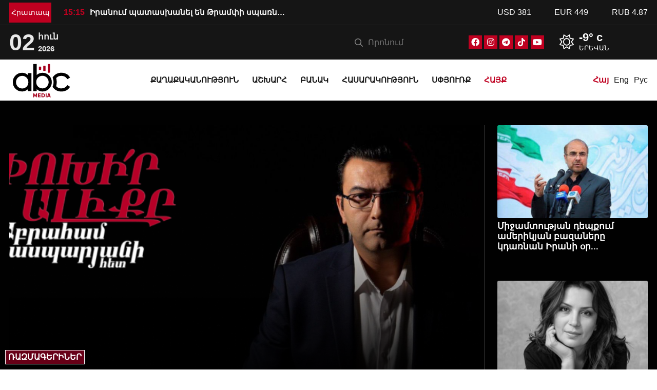

--- FILE ---
content_type: text/html; charset=UTF-8
request_url: https://abcmedia.am/haghordumner/
body_size: 26522
content:
<!doctype html><html lang="hy-AM" prefix="og: https://ogp.me/ns#"><head><script data-no-optimize="1" type="ce2276b1437546dc144fab00-text/javascript">var litespeed_docref=sessionStorage.getItem("litespeed_docref");litespeed_docref&&(Object.defineProperty(document,"referrer",{get:function(){return litespeed_docref}}),sessionStorage.removeItem("litespeed_docref"));</script> <meta charset="UTF-8"><meta name="viewport" content="width=device-width, initial-scale=1"><link rel="profile" href="https://gmpg.org/xfn/11"><meta name="msvalidate.01" content="1891B6AC53C21912BEFD453E341FE5C4" /><meta name="yandex-verification" content="40ea6700bd2d61af" /><meta name="zen-verification" content="IgG4gYFoZUeaJUSHMOJR1tcKEPNzLe6FeCVNvt3qQQSixfUiI0P0nHGA3QkCYknk" /> <script type="litespeed/javascript" data-src="https://cdnjs.cloudflare.com/ajax/libs/lazysizes/5.3.2/lazysizes.min.js"></script> <script type="litespeed/javascript" data-src="https://cdnjs.cloudflare.com/ajax/libs/retina.js/2.1.3/retina.min.js"></script> <link rel="preconnect" href="https://fonts.googleapis.com"><link rel="preconnect" href="https://fonts.gstatic.com" crossorigin><style>img:is([sizes="auto" i], [sizes^="auto," i]) { contain-intrinsic-size: 3000px 1500px }</style><link rel="alternate" hreflang="hy" href="https://abcmedia.am/haghordumner/" /><link rel="alternate" hreflang="en" href="https://abcmedia.am/en/programs/" /><link rel="alternate" hreflang="ru" href="https://abcmedia.am/ru/programmi/" /><link rel="alternate" hreflang="x-default" href="https://abcmedia.am/haghordumner/" /><title>Հաղորդումներ - ABCMEDIA</title><meta name="description" content="ABC Media - ան ներկայացնում է սեփական հաղորդումների ցանկը։ Աստեղ տեղ են գտել մեր հիմնական հաղորդումների վերջին թարմացումները"/><meta name="robots" content="follow, index, max-snippet:-1, max-video-preview:-1, max-image-preview:large"/><link rel="canonical" href="https://abcmedia.am/haghordumner/" /><meta property="og:locale" content="hy_AM" /><meta property="og:type" content="article" /><meta property="og:title" content="Հաղորդումներ - ABCMEDIA" /><meta property="og:description" content="ABC Media - ան ներկայացնում է սեփական հաղորդումների ցանկը։ Աստեղ տեղ են գտել մեր հիմնական հաղորդումների վերջին թարմացումները" /><meta property="og:url" content="https://abcmedia.am/haghordumner/" /><meta property="og:site_name" content="ABCMEDIA" /><meta property="article:publisher" content="https://www.facebook.com/abcmedia.am" /><meta property="og:updated_time" content="2024-06-24T18:18:52+04:00" /><meta property="article:published_time" content="2023-11-23T19:00:17+04:00" /><meta property="article:modified_time" content="2024-06-24T18:18:52+04:00" /><meta name="twitter:card" content="summary_large_image" /><meta name="twitter:title" content="Հաղորդումներ - ABCMEDIA" /><meta name="twitter:description" content="ABC Media - ան ներկայացնում է սեփական հաղորդումների ցանկը։ Աստեղ տեղ են գտել մեր հիմնական հաղորդումների վերջին թարմացումները" /><meta name="twitter:label1" content="Time to read" /><meta name="twitter:data1" content="Less than a minute" /> <script type="application/ld+json" class="rank-math-schema-pro">{"@context":"https://schema.org","@graph":[{"@type":"Place","@id":"https://abcmedia.am/#place","address":{"@type":"PostalAddress","streetAddress":"1/18 Azatutyan Ave","addressLocality":"1/18 Azatutyan Ave, Yerevan 0037","addressRegion":"Yerevan","postalCode":"0037","addressCountry":"Armenia"}},{"@type":"Organization","@id":"https://abcmedia.am/#organization","name":"ABCMEDIA","url":"https://abcmedia.am","sameAs":["https://www.facebook.com/abcmedia.am","https://www.youtube.com/@ABCMediaArm","https://www.instagram.com/abcmedia.am/","https://www.tiktok.com/@abcmedia.am"],"email":"info@abcmedia.am","address":{"@type":"PostalAddress","streetAddress":"1/18 Azatutyan Ave","addressLocality":"1/18 Azatutyan Ave, Yerevan 0037","addressRegion":"Yerevan","postalCode":"0037","addressCountry":"Armenia"},"logo":{"@type":"ImageObject","@id":"https://abcmedia.am/#logo","url":"https://abcmedia.am/wp-content/uploads/2023/12/cropped-img_3739.jpg","contentUrl":"https://abcmedia.am/wp-content/uploads/2023/12/cropped-img_3739.jpg","caption":"ABCMEDIA","inLanguage":"hy-AM","width":"512","height":"512"},"contactPoint":[{"@type":"ContactPoint","telephone":"37444 500105","contactType":"customer support"}],"location":{"@id":"https://abcmedia.am/#place"}},{"@type":"WebSite","@id":"https://abcmedia.am/#website","url":"https://abcmedia.am","name":"ABCMEDIA","publisher":{"@id":"https://abcmedia.am/#organization"},"inLanguage":"hy-AM"},{"@type":"WebPage","@id":"https://abcmedia.am/haghordumner/#webpage","url":"https://abcmedia.am/haghordumner/","name":"\u0540\u0561\u0572\u0578\u0580\u0564\u0578\u0582\u0574\u0576\u0565\u0580 - ABCMEDIA","datePublished":"2023-11-23T19:00:17+04:00","dateModified":"2024-06-24T18:18:52+04:00","isPartOf":{"@id":"https://abcmedia.am/#website"},"inLanguage":"hy-AM"},{"@type":"Person","@id":"https://abcmedia.am/haghordumner/#author","name":"root","image":{"@type":"ImageObject","@id":"https://abcmedia.am/wp-content/litespeed/avatar/1e986d2e97b9da93b375817ff02b73e3.jpg?ver=1767294262","url":"https://abcmedia.am/wp-content/litespeed/avatar/1e986d2e97b9da93b375817ff02b73e3.jpg?ver=1767294262","caption":"root","inLanguage":"hy-AM"},"sameAs":["https://abcmedia.am"],"worksFor":{"@id":"https://abcmedia.am/#organization"}},{"@type":"Article","headline":"\u0540\u0561\u0572\u0578\u0580\u0564\u0578\u0582\u0574\u0576\u0565\u0580 - ABCMEDIA","datePublished":"2023-11-23T19:00:17+04:00","dateModified":"2024-06-24T18:18:52+04:00","author":{"@id":"https://abcmedia.am/haghordumner/#author","name":"root"},"publisher":{"@id":"https://abcmedia.am/#organization"},"description":"ABC Media - \u0561\u0576 \u0576\u0565\u0580\u056f\u0561\u0575\u0561\u0581\u0576\u0578\u0582\u0574 \u0567 \u057d\u0565\u0583\u0561\u056f\u0561\u0576 \u0570\u0561\u0572\u0578\u0580\u0564\u0578\u0582\u0574\u0576\u0565\u0580\u056b \u0581\u0561\u0576\u056f\u0568\u0589 \u0531\u057d\u057f\u0565\u0572 \u057f\u0565\u0572 \u0565\u0576 \u0563\u057f\u0565\u056c \u0574\u0565\u0580 \u0570\u056b\u0574\u0576\u0561\u056f\u0561\u0576 \u0570\u0561\u0572\u0578\u0580\u0564\u0578\u0582\u0574\u0576\u0565\u0580\u056b \u057e\u0565\u0580\u057b\u056b\u0576 \u0569\u0561\u0580\u0574\u0561\u0581\u0578\u0582\u0574\u0576\u0565\u0580\u0568","name":"\u0540\u0561\u0572\u0578\u0580\u0564\u0578\u0582\u0574\u0576\u0565\u0580 - ABCMEDIA","@id":"https://abcmedia.am/haghordumner/#richSnippet","isPartOf":{"@id":"https://abcmedia.am/haghordumner/#webpage"},"inLanguage":"hy-AM","mainEntityOfPage":{"@id":"https://abcmedia.am/haghordumner/#webpage"}}]}</script> <link rel='dns-prefetch' href='//www.googletagmanager.com' /><link data-optimized="2" rel="stylesheet" href="https://abcmedia.am/wp-content/litespeed/css/77e89b85d77f759fb048b063ba4f27ac.css?ver=fbac9" /><style id='rank-math-toc-block-style-inline-css' type='text/css'>.wp-block-rank-math-toc-block nav ol{counter-reset:item}.wp-block-rank-math-toc-block nav ol li{display:block}.wp-block-rank-math-toc-block nav ol li:before{content:counters(item, ".") ". ";counter-increment:item}</style> <script id="wpml-cookie-js-extra" type="litespeed/javascript">var wpml_cookies={"wp-wpml_current_language":{"value":"hy","expires":1,"path":"\/"}};var wpml_cookies={"wp-wpml_current_language":{"value":"hy","expires":1,"path":"\/"}}</script> <script type="litespeed/javascript" data-src="https://abcmedia.am/wp-includes/js/jquery/jquery.min.js" id="jquery-core-js"></script>  <script type="litespeed/javascript" data-src="https://www.googletagmanager.com/gtag/js?id=GT-P3H35W7" id="google_gtagjs-js"></script> <script id="google_gtagjs-js-after" type="litespeed/javascript">window.dataLayer=window.dataLayer||[];function gtag(){dataLayer.push(arguments)}
gtag("set","linker",{"domains":["abcmedia.am"]});gtag("js",new Date());gtag("set","developer_id.dZTNiMT",!0);gtag("config","GT-P3H35W7")</script> <link rel="https://api.w.org/" href="https://abcmedia.am/wp-json/" /><link rel="alternate" title="JSON" type="application/json" href="https://abcmedia.am/wp-json/wp/v2/pages/170" /><meta name="generator" content="Site Kit by Google 1.139.0" /> <script type="litespeed/javascript">(function(w,d,s,l,i){w[l]=w[l]||[];w[l].push({'gtm.start':new Date().getTime(),event:'gtm.js'});var f=d.getElementsByTagName(s)[0],j=d.createElement(s),dl=l!='dataLayer'?'&l='+l:'';j.async=!0;j.src='https://www.googletagmanager.com/gtm.js?id='+i+dl;f.parentNode.insertBefore(j,f)})(window,document,'script','dataLayer','GTM-THKCKDTM')</script> <link rel="icon" href="https://abcmedia.am/wp-content/uploads/2025/11/abc_media_web_icon.svg" sizes="32x32" /><link rel="icon" href="https://abcmedia.am/wp-content/uploads/2025/11/abc_media_web_icon.svg" sizes="192x192" /><link rel="apple-touch-icon" href="https://abcmedia.am/wp-content/uploads/2025/11/abc_media_web_icon.svg" /><meta name="msapplication-TileImage" content="https://abcmedia.am/wp-content/uploads/2025/11/abc_media_web_icon.svg" /><meta name="facebook-domain-verification" content="oz8bsqd8qo2j9s8fotydc3wy8f54ci" /><script data-cfasync="false" nonce="60cbe3e4-82e3-43d6-91b3-0976e8cf61f6">try{(function(w,d){!function(j,k,l,m){if(j.zaraz)console.error("zaraz is loaded twice");else{j[l]=j[l]||{};j[l].executed=[];j.zaraz={deferred:[],listeners:[]};j.zaraz._v="5874";j.zaraz._n="60cbe3e4-82e3-43d6-91b3-0976e8cf61f6";j.zaraz.q=[];j.zaraz._f=function(n){return async function(){var o=Array.prototype.slice.call(arguments);j.zaraz.q.push({m:n,a:o})}};for(const p of["track","set","debug"])j.zaraz[p]=j.zaraz._f(p);j.zaraz.init=()=>{var q=k.getElementsByTagName(m)[0],r=k.createElement(m),s=k.getElementsByTagName("title")[0];s&&(j[l].t=k.getElementsByTagName("title")[0].text);j[l].x=Math.random();j[l].w=j.screen.width;j[l].h=j.screen.height;j[l].j=j.innerHeight;j[l].e=j.innerWidth;j[l].l=j.location.href;j[l].r=k.referrer;j[l].k=j.screen.colorDepth;j[l].n=k.characterSet;j[l].o=(new Date).getTimezoneOffset();if(j.dataLayer)for(const t of Object.entries(Object.entries(dataLayer).reduce((u,v)=>({...u[1],...v[1]}),{})))zaraz.set(t[0],t[1],{scope:"page"});j[l].q=[];for(;j.zaraz.q.length;){const w=j.zaraz.q.shift();j[l].q.push(w)}r.defer=!0;for(const x of[localStorage,sessionStorage])Object.keys(x||{}).filter(z=>z.startsWith("_zaraz_")).forEach(y=>{try{j[l]["z_"+y.slice(7)]=JSON.parse(x.getItem(y))}catch{j[l]["z_"+y.slice(7)]=x.getItem(y)}});r.referrerPolicy="origin";r.src="/cdn-cgi/zaraz/s.js?z="+btoa(encodeURIComponent(JSON.stringify(j[l])));q.parentNode.insertBefore(r,q)};["complete","interactive"].includes(k.readyState)?zaraz.init():j.addEventListener("DOMContentLoaded",zaraz.init)}}(w,d,"zarazData","script");window.zaraz._p=async d$=>new Promise(ea=>{if(d$){d$.e&&d$.e.forEach(eb=>{try{const ec=d.querySelector("script[nonce]"),ed=ec?.nonce||ec?.getAttribute("nonce"),ee=d.createElement("script");ed&&(ee.nonce=ed);ee.innerHTML=eb;ee.onload=()=>{d.head.removeChild(ee)};d.head.appendChild(ee)}catch(ef){console.error(`Error executing script: ${eb}\n`,ef)}});Promise.allSettled((d$.f||[]).map(eg=>fetch(eg[0],eg[1])))}ea()});zaraz._p({"e":["(function(w,d){})(window,document)"]});})(window,document)}catch(e){throw fetch("/cdn-cgi/zaraz/t"),e;};</script></head><body data-rsssl=1 class="wp-singular page-template page-template-A_Templates page-template-Programs page-template-A_TemplatesPrograms-php page page-id-170 wp-theme-abcmedia no-sidebar"  ><noscript><iframe data-lazyloaded="1" src="about:blank" data-litespeed-src="https://www.googletagmanager.com/ns.html?id=GTM-THKCKDTM"
height="0" width="0" style="display:none;visibility:hidden"></iframe></noscript>
<style>/* 	FIX SLIDER CLS  */
   .slider  > .slide:not(:first-child){
	  display: none !important;
   }
	a{
		text-decoration:none !important;
	}
	.whater_elem_item{
		min-width: 160px;
	}
	
	#live_video_slider_fixed {
		border: 0;
		aspect-ratio: 16 / 9;
		height: 100%;
		width: 100%;
	}

	/* hero live btn */
	.hero__live {
		padding: 5px;
		font-size: 16px;
		font-weight: 700;
		line-height: 1;
		background: var(--main_color);
		color: #fff;
		animation: bliking 1.5s infinite;
		display: inline-flex;
		align-items: center;
		justify-content: center;
		text-transform: uppercase;
		position: fixed;
		left: 10px;
		bottom: 10px;
		border: 1px solid #fff;
		z-index: 10;
	}

	.hero__live:hover {
		color: #fff;
	}

	.hero__live span {
		display: flex;
		height: 30px;
		width: 20px;
		margin-right: 5px;
		animation: drag 1s infinite ease-in-out;
	}

	.hero__live span img{
		max-width: 100%;
	}

	@media(max-width: 599px){
	.hero__live {
			font-size: 18px;
			position: fixed;
			left: 5px;
			bottom: 5px;
		}
	}</style><div class="top_heading"><div class="container-lg"><div class="row align-items-center"><div class="col-xl-1 col-lg-2 col-md-2 col-sm-2 col-4 breaking_mob_hidden"><div class="breaking_text">
Հրատապ</div></div><div class="col-xl-8 col-lg-6 col-md-6 col-sm-10 col-8 breaking_mob_full"><div class="breaking_news_items d-flex align-items-center justify-content-start slider"><div class="breaking_news___item slide">
<a  href="https://abcmedia.am/khaghakhakanutyun/222680/"
alt="Իրանում պատասխանել են Թրամփի սպառնալիքին"
title="Իրանում պատասխանել են Թրամփի սպառնալիքին"
class="text-white fw-600">
<time datetime="02-01-26 / 15:15">
15:15									</time>
<span class="fs-15">
Իրանում պատասխանել են Թրամփի սպառնալիքին									</span>
</a></div><div class="breaking_news___item slide">
<a  href="https://abcmedia.am/glxavor-noruthyunner/222669/"
alt="Հայաստանի 60 գյուղում և քաղաքում լույս չկա՝ եղանակի պատճառով"
title="Հայաստանի 60 գյուղում և քաղաքում լույս չկա՝ եղանակի պատճառով"
class="text-white fw-600">
<time datetime="02-01-26 / 13:43">
13:43									</time>
<span class="fs-15">
Հայաստանի 60 գյուղում և քաղաքում լույս չկա՝ եղանակի պատճառով									</span>
</a></div><div class="breaking_news___item slide">
<a  href="https://abcmedia.am/khaghakhakanutyun/222660/"
alt="Խաղաղություն ենք կառուցում ոչ միայն Հայաստանի կառավարության, այլև ժողովրդի հետ․ Հաջիև"
title="Խաղաղություն ենք կառուցում ոչ միայն Հայաստանի կառավարության, այլև ժողովրդի հետ․ Հաջիև"
class="text-white fw-600">
<time datetime="02-01-26 / 13:28">
13:28									</time>
<span class="fs-15">
Խաղաղություն ենք կառուցում ոչ միայն Հայաստանի կառավարության, այլև ժողովր...									</span>
</a></div><div class="breaking_news___item slide">
<a  href="https://abcmedia.am/khaghakhakanutyun/222649/"
alt="ԱՄՆ-ն կարող է օգնել իրանցի ցուցարարներին․ Թրամփ"
title="ԱՄՆ-ն կարող է օգնել իրանցի ցուցարարներին․ Թրամփ"
class="text-white fw-600">
<time datetime="02-01-26 / 12:29">
12:29									</time>
<span class="fs-15">
ԱՄՆ-ն կարող է օգնել իրանցի ցուցարարներին․ Թրամփ									</span>
</a></div><div class="breaking_news___item slide">
<a  href="https://abcmedia.am/glxavor-noruthyunner/222628/"
alt="Գնացել էինք տեսակցելու քաղբանտարկյալ Խաչիկ Գալստյանին, նա աննահանջ է իր համոզմունքներում․ փաստաբան"
title="Գնացել էինք տեսակցելու քաղբանտարկյալ Խաչիկ Գալստյանին, նա աննահանջ է իր համոզմունքներում․ փաստաբան"
class="text-white fw-600">
<time datetime="01-01-26 / 20:14">
20:14									</time>
<span class="fs-15">
Գնացել էինք տեսակցելու քաղբանտարկյալ Խաչիկ Գալստյանին, նա աննահանջ է իր ...									</span>
</a></div><div class="breaking_news___item slide">
<a  href="https://abcmedia.am/khaghakhakanutyun/222623/"
alt="2025-ին մեր ժողովրդի կյանքի երկնակամարն ամպամած էր, նոր տարին առիթ է սրբագրելու այն, ինչը սխալ էր․ Արամ Ա"
title="2025-ին մեր ժողովրդի կյանքի երկնակամարն ամպամած էր, նոր տարին առիթ է սրբագրելու այն, ինչը սխալ էր․ Արամ Ա"
class="text-white fw-600">
<time datetime="01-01-26 / 19:18">
19:18									</time>
<span class="fs-15">
2025-ին մեր ժողովրդի կյանքի երկնակամարն ամպամած էր, նոր տարին առիթ է սրբ...									</span>
</a></div></div></div><div class="col-xl-3 col-lg-4 col-md-4 d-md-block d-lg-block d-xl-block d-sm-none d-none"><ul class="course_dram d-flex align-items-center justify-content-between"><li>USD <span>381</span></li><li>EUR <span>449</span></li><li>RUB <span>4.87</span></li></ul></div></div></div></div><div class="heading"><div class="container-lg"><div class="heading_content row d-flex align-items-center justify-content-between text-white"><div class="col-xl-2 col-lg-2 col-md-3 col-3"><div class="date_text fs-15 d-flex align-items-center">
<span class="curr_day fs-45">02</span>
<span class="curr_month fs-15">
<span class="fs-17">Հուն</span> <br> 2026						 </span></div></div><div class="col-xl-6 col-lg-6 col-md-6 col-6 d-flex align-items-center justify-content-end pe-0"><div class="search_bar"><div class="d-flex"><div class="search_form"><form action="https://abcmedia.am/"><div class="form-group">
<input type="search" name="s" value='' placeholder="Որոնում" ></div></form></div></div></div><div class="social_icons"><div class="soc_item_icon fb_icon_social">
<a href="https://www.facebook.com/abcmedia.am" target="_blank" alt="Facebook"
title="Facebook" class="text-white">
<i class="fa-brands fa-facebook"></i>
</a></div><div class="soc_item_icon inst_icon_social">
<a href="https://www.instagram.com/abcmedia.am/" target="_blank" alt="Instagram"   title="Instagram" class="text-white">
<i class="fa-brands fa-instagram"></i>
</a></div><div class="soc_item_icon tg_icon_social">
<a href="https://t.me/abcmediaarm" target="_blank" alt="Telegram"
title="Telegram" class="text-white">
<i class="fa-brands fa-telegram"></i>
</a></div><div class="soc_item_icon tt_icon_social">
<a href="https://www.tiktok.com/@abcmedia.am" target="_blank" alt="TikTok"
title="TikTok" class="text-white">
<i class="fa-brands fa-tiktok"></i>
</a></div><div class="soc_item_icon yt_icon_social">
<a href="https://www.youtube.com/@ABCMediaArm" target="_blank" alt="Youtube"
title="Youtube" class="text-white">
<i class="fa-brands fa-youtube"></i>
</a></div></div><div class="whater_inf slider"><div class="whater_elem_item d-flex align-items-center slide">
<span class="cond_icon fs-15"><i class="fa-light fa-sun"></i></span><div class="whater_con"><div class="whater_con_item d-flex flex-column">
<span class="cond_text fs-22 fw-600">-9° c</span>
<span class="cond_text_title fs-14">ԵՐԵՎԱՆ</span></div></div></div><div class="whater_elem_item d-flex align-items-center slide">
<span class="cond_icon fs-15"><i class="fa-light fa-snowflake"></i></span><div class="whater_con"><div class="whater_con_item d-flex flex-column">
<span class="cond_text fs-22 fw-600">-3° c</span>
<span class="cond_text_title fs-14">ՍՏԵՓԱՆԱԿԵՐՏ</span></div></div></div></div></div></div></div></div><header id="header" class="d-flex align-items-center"><div class="container-lg"><div class="row d-flex align-items-center"><div class="col-lg-2 col-6">
<a href="https://abcmedia.am" title="ABCMEDIA" title="ABCMEDIA">
<img data-lazyloaded="1" src="[data-uri]" data-src="https://abcmedia.am/wp-content/uploads/2025/09/abc_media_logo_rgb_blakc_red_75.svg" alt="ABCMEDIA" class="logo_header"
width="126px" height="56px">
</a></div><div class="col-lg-8 col-sm-1"><nav class="nav_heading d-xl-flex justify-content-xl-center"><ul id="menu-menu" class="mainmenu d-flex"><li id="menu-item-58" class="menu-item menu-item-type-taxonomy menu-item-object-category menu-item-58"><a href="https://abcmedia.am/category/khaghakhakanutyun/">Քաղաքականություն</a></li><li id="menu-item-59" class="menu-item menu-item-type-taxonomy menu-item-object-category menu-item-has-children menu-item-59"><a href="https://abcmedia.am/category/ashxarh/">Աշխարհ</a><ul class="sub-menu"><li id="menu-item-402" class="menu-item menu-item-type-taxonomy menu-item-object-category menu-item-402"><a href="https://abcmedia.am/category/ashxarh/iran/">Իրան</a></li><li id="menu-item-403" class="menu-item menu-item-type-taxonomy menu-item-object-category menu-item-403"><a href="https://abcmedia.am/category/ashxarh/georgia/">Վրաստան</a></li><li id="menu-item-401" class="menu-item menu-item-type-taxonomy menu-item-object-category menu-item-401"><a href="https://abcmedia.am/category/ashxarh/turkey/">Թուրքիա</a></li><li id="menu-item-399" class="menu-item menu-item-type-taxonomy menu-item-object-category menu-item-399"><a href="https://abcmedia.am/category/ashxarh/azerbaijan/">Ադրբեջան</a></li><li id="menu-item-400" class="menu-item menu-item-type-taxonomy menu-item-object-category menu-item-400"><a href="https://abcmedia.am/category/ashxarh/other/">Այլ</a></li></ul></li><li id="menu-item-47" class="menu-item menu-item-type-taxonomy menu-item-object-category menu-item-47"><a href="https://abcmedia.am/category/banak/">Բանակ</a></li><li id="menu-item-48" class="menu-item menu-item-type-taxonomy menu-item-object-category menu-item-has-children menu-item-48"><a href="https://abcmedia.am/category/hasarakuthyun/">Հասարակություն</a><ul class="sub-menu"><li id="menu-item-50" class="menu-item menu-item-type-taxonomy menu-item-object-category menu-item-50"><a href="https://abcmedia.am/category/hasarakuthyun/gituthyun/">Գիտություն</a></li><li id="menu-item-52" class="menu-item menu-item-type-taxonomy menu-item-object-category menu-item-52"><a href="https://abcmedia.am/category/hasarakuthyun/krthuthyun/">Կրթություն</a></li><li id="menu-item-51" class="menu-item menu-item-type-taxonomy menu-item-object-category menu-item-51"><a href="https://abcmedia.am/category/hasarakuthyun/iravunkh/">Իրավունք</a></li><li id="menu-item-398" class="menu-item menu-item-type-taxonomy menu-item-object-category menu-item-398"><a href="https://abcmedia.am/category/hasarakuthyun/tntesutyun/">Տնտեսություն</a></li><li id="menu-item-53" class="menu-item menu-item-type-taxonomy menu-item-object-category menu-item-53"><a href="https://abcmedia.am/category/hasarakuthyun/mshakuyth/">Մշակույթ</a></li><li id="menu-item-55" class="menu-item menu-item-type-taxonomy menu-item-object-category menu-item-55"><a href="https://abcmedia.am/category/hasarakuthyun/sport/">Սպորտ</a></li></ul></li><li id="menu-item-57" class="menu-item menu-item-type-taxonomy menu-item-object-category menu-item-57"><a href="https://abcmedia.am/category/sphyurkh/">Սփյուռք</a></li><li id="menu-item-405" class="text_prym_color menu-item menu-item-type-taxonomy menu-item-object-category menu-item-has-children menu-item-405"><a href="https://abcmedia.am/category/hayk/">Հայք</a><ul class="sub-menu"><li id="menu-item-407" class="menu-item menu-item-type-taxonomy menu-item-object-category menu-item-407"><a href="https://abcmedia.am/category/hayk/arcax/">Արցախ</a></li><li id="menu-item-408" class="menu-item menu-item-type-taxonomy menu-item-object-category menu-item-408"><a href="https://abcmedia.am/category/hayk/nakhijevan/">Նախիջեվան</a></li><li id="menu-item-406" class="menu-item menu-item-type-taxonomy menu-item-object-category menu-item-406"><a href="https://abcmedia.am/category/hayk/arevmtyan-hayastan/">Արեվմտյան Հայաստան</a></li></ul></li></ul></nav></div><div class="col-lg-2 col-6 align-items-end"><nav class="nav_menu_head"><div class="burger_menu_button d-none">
<i class="fa-light fa-bars"></i></div><ul id="menu-language" class="switcher_language d-flex align-items-end justify-content-end"><li id="menu-item-wpml-ls-13-hy" class="menu-item wpml-ls-slot-13 wpml-ls-item wpml-ls-item-hy wpml-ls-current-language wpml-ls-menu-item wpml-ls-first-item menu-item-type-wpml_ls_menu_item menu-item-object-wpml_ls_menu_item menu-item-wpml-ls-13-hy"><a href="https://abcmedia.am/haghordumner/" title="Switch to Հայ"><span class="wpml-ls-display">Հայ</span></a></li><li id="menu-item-wpml-ls-13-en" class="menu-item wpml-ls-slot-13 wpml-ls-item wpml-ls-item-en wpml-ls-menu-item menu-item-type-wpml_ls_menu_item menu-item-object-wpml_ls_menu_item menu-item-wpml-ls-13-en"><a href="https://abcmedia.am/en/programs/" title="Switch to Eng"><span class="wpml-ls-display">Eng</span></a></li><li id="menu-item-wpml-ls-13-ru" class="menu-item wpml-ls-slot-13 wpml-ls-item wpml-ls-item-ru wpml-ls-menu-item wpml-ls-last-item menu-item-type-wpml_ls_menu_item menu-item-object-wpml_ls_menu_item menu-item-wpml-ls-13-ru"><a href="https://abcmedia.am/ru/programmi/" title="Switch to Рус"><span class="wpml-ls-display">Рус</span></a></li></ul></nav></div></div></div></header><div class="mobile_overlow d-none"></div><div class="mobile_menu_content d-none"><div class="mob_menu_header">
<a href="https://abcmedia.am" alt="ABC Media" title="ABC Media">
<img data-lazyloaded="1" src="[data-uri]" data-src="https://abcmedia.am/wp-content/uploads/2025/09/abc_media_logo_rgb_blakc_red_75.svg" alt="ABCMEDIA"
class="logo_header"
width="136px" >
</a><div class="close_mob_menu">
<i class="fa-light fa-xmark"></i></div></div><div class="mob_menu_context"></div><div class="mob_menu_socials mt-3"><div class="social_icons"><div class="soc_item_icon fb_icon_social">
<a href="https://www.facebook.com/abcmedia.am" target="_blank" alt="Facebook ABCNEWS"
title="Facebook ABCNEWS" class="text-white">
<i class="fa-brands fa-facebook"></i>
</a></div><div class="soc_item_icon inst_icon_social">
<a href="https://www.instagram.com/abcmedia.am/" target="_blank" alt="Instagram ABCNEWS"   title="Instagram ABCNEWS" class="text-white">
<i class="fa-brands fa-instagram"></i>
</a></div><div class="soc_item_icon tg_icon_social">
<a href="https://t.me/abcmediaarm" target="_blank" alt="Telegram ABCNEWS"
title="Telegram ABCNEWS" class="text-white">
<i class="fa-brands fa-telegram"></i>
</a></div><div class="soc_item_icon tt_icon_social">
<a href="https://www.tiktok.com/@abcmedia.am" target="_blank" alt="TikTok ABCNEWS"
title="TikTok ABCNEWS" class="text-white">
<i class="fa-brands fa-tiktok"></i>
</a></div><div class="soc_item_icon yt_icon_social">
<a href="https://www.youtube.com/@ABCMediaArm" target="_blank" alt="Youtube ABCNEWS"
title="Youtube ABCNEWS" class="text-white">
<i class="fa-brands fa-youtube"></i>
</a></div></div></div></div><style>/* Initial styling for hiding at 550px */
	@media (max-width: 550px) {
		#programs_section .program_category__item_list:first-child .program_list_wrapper {
			display: block;
		}
		.program_list_wrapper {
			display: none;
		}
	}</style><main  class="main"><section id="hero_section_programs" class="pt-5 pb-5"><div class="container-lg"><div class="row"><div class="col-xl-9 col-lg-9 col-md-12 col-12"><div class="program_top_big_slider pe-2 slider"><div class="program_top_slider_item slide"><style>:root{
										--image_1: url(https://abcmedia.am/wp-content/uploads/2023/12/Frame-5027.png);
									}
									@media (max-width: 998px ) {
										:root{
											--image_1: url(https://abcmedia.am/wp-content/uploads/2023/12/Frame-5029.png);
										}
									}</style><a href="https://abcmedia.am/program-category/phoxir-alikheh" title="Փոխիր Ալիքը"
alt="Փոխիր Ալիքը"><div class="program_sl_wrapper" style="background: var(--image_1); background-position: center center; background-size: cover; background-repeat: no-repeat;"></div></a><div class="program_sub_items row"><div class="col-xl-4 col-lg-4 col-md-4 col-sm-6 col-6"><div class="news__item_wrap program__item_wrap"><div class="news__image">
<a href="https://abcmedia.am/program/xoskhic%d5%9d-gortci-abraham-gasparyaneh-mtnum-e-khaghakhakanuthyun-phoxiralikheh-91/"
alt="Խոսքից՝ գործի. Աբրահամ Գասպարյանը մտնում է քաղաքականություն. #Փոխիրալիքը 91"
title="Խոսքից՝ գործի. Աբրահամ Գասպարյանը մտնում է քաղաքականություն. #Փոխիրալիքը 91">
<img  src="[data-uri]"
data-src="https://abcmedia.am/wp-content/uploads/2025/09/poxir_aliq@_2025-2-500x281.jpg"
data-retina="https://abcmedia.am/wp-content/uploads/2025/09/poxir_aliq@_2025-2-500x281.jpg"
class="lazyload"
width="500"
height="281px" alt="Խոսքից՝ գործի. Աբրահամ Գասպարյանը մտնում է քաղաքականություն. #Փոխիրալիքը 91" fetchpriority="low">
</a></div><div class="news__content"><div class="title__text">
<a href="https://abcmedia.am/program/xoskhic%d5%9d-gortci-abraham-gasparyaneh-mtnum-e-khaghakhakanuthyun-phoxiralikheh-91/"
alt="Խոսքից՝ գործի. Աբրահամ Գասպարյանը մտնում է քաղաքականություն. #Փոխիրալիքը 91"
title="Խոսքից՝ գործի. Աբրահամ Գասպարյանը մտնում է քաղաքականություն. #Փոխիրալիքը 91"><h4 class="fs-15 fw-600 text-white">
Խոսքից՝ գործի. Աբրահամ Գասպարյանը մտնում է քաղաքականություն. #Փոխիրալիքը 91</h4>
</a></div></div></div></div><div class="col-xl-4 col-lg-4 col-md-4 col-sm-6 col-6"><div class="news__item_wrap program__item_wrap"><div class="news__image">
<a href="https://abcmedia.am/program/khatharic-kovkas-dashnakicnerin-lkheleh-amn-i-sovoruthyo%d5%9e%d6%82nn-e-phoxiralikheh-90/"
alt="Քաթարից` Կովկաս. դաշնակիցներին լքելը ԱՄՆ-ի սովորությո՞ւնն է. #Փոխիրալիքը 90"
title="Քաթարից` Կովկաս. դաշնակիցներին լքելը ԱՄՆ-ի սովորությո՞ւնն է. #Փոխիրալիքը 90">
<img  src="[data-uri]"
data-src="https://abcmedia.am/wp-content/uploads/2025/09/p-500x281.jpg"
data-retina="https://abcmedia.am/wp-content/uploads/2025/09/p-500x281.jpg"
class="lazyload"
width="500"
height="281px" alt="Քաթարից` Կովկաս. դաշնակիցներին լքելը ԱՄՆ-ի սովորությո՞ւնն է. #Փոխիրալիքը 90" fetchpriority="low">
</a></div><div class="news__content"><div class="title__text">
<a href="https://abcmedia.am/program/khatharic-kovkas-dashnakicnerin-lkheleh-amn-i-sovoruthyo%d5%9e%d6%82nn-e-phoxiralikheh-90/"
alt="Քաթարից` Կովկաս. դաշնակիցներին լքելը ԱՄՆ-ի սովորությո՞ւնն է. #Փոխիրալիքը 90"
title="Քաթարից` Կովկաս. դաշնակիցներին լքելը ԱՄՆ-ի սովորությո՞ւնն է. #Փոխիրալիքը 90"><h4 class="fs-15 fw-600 text-white">
Քաթարից` Կովկաս. դաշնակիցներին լքելը ԱՄՆ-ի սովորությո՞ւնն է. #Փոխիրալիքը 90</h4>
</a></div></div></div></div><div class="col-xl-4 col-lg-4 col-md-4 col-sm-6 col-6"><div class="news__item_wrap program__item_wrap"><div class="news__image">
<a href="https://abcmedia.am/program/profesional-banak%e2%80%a4-sha%d5%9ens-the%d5%9e-kortcanum-phoxiralikheh-89/"
alt="Պրոֆեսիոնալ բանակ․ շա՞նս, թե՞ կործանում. #Փոխիրալիքը 89"
title="Պրոֆեսիոնալ բանակ․ շա՞նս, թե՞ կործանում. #Փոխիրալիքը 89">
<img  src="[data-uri]"
data-src="https://abcmedia.am/wp-content/uploads/2025/09/փոխիր-ալիքը_11.09-500x281.jpg"
data-retina="https://abcmedia.am/wp-content/uploads/2025/09/փոխիր-ալիքը_11.09-500x281.jpg"
class="lazyload"
width="500"
height="281px" alt="Պրոֆեսիոնալ բանակ․ շա՞նս, թե՞ կործանում. #Փոխիրալիքը 89" fetchpriority="low">
</a></div><div class="news__content"><div class="title__text">
<a href="https://abcmedia.am/program/profesional-banak%e2%80%a4-sha%d5%9ens-the%d5%9e-kortcanum-phoxiralikheh-89/"
alt="Պրոֆեսիոնալ բանակ․ շա՞նս, թե՞ կործանում. #Փոխիրալիքը 89"
title="Պրոֆեսիոնալ բանակ․ շա՞նս, թե՞ կործանում. #Փոխիրալիքը 89"><h4 class="fs-15 fw-600 text-white">
Պրոֆեսիոնալ բանակ․ շա՞նս, թե՞ կործանում. #Փոխիրալիքը 89</h4>
</a></div></div></div></div></div></div><div class="program_top_slider_item slide"><style>:root{
										--image_2: url(https://abcmedia.am/wp-content/uploads/2024/10/desktop-2.jpg);
									}
									@media (max-width: 998px ) {
										:root{
											--image_2: url(https://abcmedia.am/wp-content/uploads/2024/10/tablet-1.jpg);
										}
									}</style><a href="https://abcmedia.am/program-category/abc-news-room" title="ABCNewsRoom"
alt="ABCNewsRoom"><div class="program_sl_wrapper" style="background: var(--image_2); background-position: center center; background-size: cover; background-repeat: no-repeat;"></div></a><div class="program_sub_items row"><div class="col-xl-4 col-lg-4 col-md-4 col-sm-6 col-6"><div class="news__item_wrap program__item_wrap"><div class="news__image">
<a href="https://abcmedia.am/program/srbazanin-kteghaphoxen-hivandanoc-abcnewsroom-261/"
alt="Սրբազանին կտեղափոխեն հիվանդանոց. #ABCnewsroom 261"
title="Սրբազանին կտեղափոխեն հիվանդանոց. #ABCnewsroom 261">
<img  src="[data-uri]"
data-src="https://abcmedia.am/wp-content/uploads/2025/12/20-1-500x281.jpg"
data-retina="https://abcmedia.am/wp-content/uploads/2025/12/20-1-500x281.jpg"
class="lazyload"
width="500"
height="281px" alt="Սրբազանին կտեղափոխեն հիվանդանոց. #ABCnewsroom 261" fetchpriority="low">
</a></div><div class="news__content"><div class="title__text">
<a href="https://abcmedia.am/program/srbazanin-kteghaphoxen-hivandanoc-abcnewsroom-261/"
alt="Սրբազանին կտեղափոխեն հիվանդանոց. #ABCnewsroom 261"
title="Սրբազանին կտեղափոխեն հիվանդանոց. #ABCnewsroom 261"><h4 class="fs-15 fw-600 text-white">
Սրբազանին կտեղափոխեն հիվանդանոց. #ABCnewsroom 261</h4>
</a></div></div></div></div><div class="col-xl-4 col-lg-4 col-md-4 col-sm-6 col-6"><div class="news__item_wrap program__item_wrap"><div class="news__image">
<a href="https://abcmedia.am/program/samvel-karapetyaneh-hetaxuzvum-e-adrbejani-ishxanuthyan-koghmic-abcnewsroom-260/"
alt="Սամվել Կարապետյանը հետախուզվում է Ադրբեջանի իշխանության կողմից. #ABCnewsroom 260"
title="Սամվել Կարապետյանը հետախուզվում է Ադրբեջանի իշխանության կողմից. #ABCnewsroom 260">
<img  src="[data-uri]"
data-src="https://abcmedia.am/wp-content/uploads/2025/12/24-1-500x281.jpg"
data-retina="https://abcmedia.am/wp-content/uploads/2025/12/24-1-500x281.jpg"
class="lazyload"
width="500"
height="281px" alt="Սամվել Կարապետյանը հետախուզվում է Ադրբեջանի իշխանության կողմից. #ABCnewsroom 260" fetchpriority="low">
</a></div><div class="news__content"><div class="title__text">
<a href="https://abcmedia.am/program/samvel-karapetyaneh-hetaxuzvum-e-adrbejani-ishxanuthyan-koghmic-abcnewsroom-260/"
alt="Սամվել Կարապետյանը հետախուզվում է Ադրբեջանի իշխանության կողմից. #ABCnewsroom 260"
title="Սամվել Կարապետյանը հետախուզվում է Ադրբեջանի իշխանության կողմից. #ABCnewsroom 260"><h4 class="fs-15 fw-600 text-white">
Սամվել Կարապետյանը հետախուզվում է Ադրբեջանի իշխանության կողմից. #ABCnewsroom 260</h4>
</a></div></div></div></div><div class="col-xl-4 col-lg-4 col-md-4 col-sm-6 col-6"><div class="news__item_wrap program__item_wrap"><div class="news__image">
<a href="https://abcmedia.am/program/chhrkizvogh-paharan-en-bacel-arcaxi-nerkayacucchuthyunum%e2%80%a4-abcnewsroom-259/"
alt="Չհրկիզվող պահարան են բացել Արցախի ներկայացուցչությունում․ #ABCnewsroom 259"
title="Չհրկիզվող պահարան են բացել Արցախի ներկայացուցչությունում․ #ABCnewsroom 259">
<img  src="[data-uri]"
data-src="https://abcmedia.am/wp-content/uploads/2025/12/3-4-500x281.jpg"
data-retina="https://abcmedia.am/wp-content/uploads/2025/12/3-4-500x281.jpg"
class="lazyload"
width="500"
height="281px" alt="Չհրկիզվող պահարան են բացել Արցախի ներկայացուցչությունում․ #ABCnewsroom 259" fetchpriority="low">
</a></div><div class="news__content"><div class="title__text">
<a href="https://abcmedia.am/program/chhrkizvogh-paharan-en-bacel-arcaxi-nerkayacucchuthyunum%e2%80%a4-abcnewsroom-259/"
alt="Չհրկիզվող պահարան են բացել Արցախի ներկայացուցչությունում․ #ABCnewsroom 259"
title="Չհրկիզվող պահարան են բացել Արցախի ներկայացուցչությունում․ #ABCnewsroom 259"><h4 class="fs-15 fw-600 text-white">
Չհրկիզվող պահարան են բացել Արցախի ներկայացուցչությունում․ #ABCnewsroom 259</h4>
</a></div></div></div></div></div></div><div class="program_top_slider_item slide"><style>:root{
										--image_3: url(https://abcmedia.am/wp-content/uploads/2025/03/desktop.jpg);
									}
									@media (max-width: 998px ) {
										:root{
											--image_3: url(https://abcmedia.am/wp-content/uploads/2025/03/tablet-size.jpg);
										}
									}</style><a href="https://abcmedia.am/program-category/hatuk-rejim" title="Հատուկ ռեժիմ"
alt="Հատուկ ռեժիմ"><div class="program_sl_wrapper" style="background: var(--image_3); background-position: center center; background-size: cover; background-repeat: no-repeat;"></div></a><div class="program_sub_items row"><div class="col-xl-4 col-lg-4 col-md-4 col-sm-6 col-6"><div class="news__item_wrap program__item_wrap"><div class="news__image">
<a href="https://abcmedia.am/program/arcaxi-hayathaphumeh-ev-rd-patasxanatvuthyuneh-hatukrezhim-8/"
alt="Արցախի հայաթափումը և ՌԴ պատասխանատվությունը . #Հատուկռեժիմ 8"
title="Արցախի հայաթափումը և ՌԴ պատասխանատվությունը . #Հատուկռեժիմ 8">
<img  src="[data-uri]"
data-src="https://abcmedia.am/wp-content/uploads/2025/05/hqdefault-11.jpg"
data-retina="https://abcmedia.am/wp-content/uploads/2025/05/hqdefault-11.jpg"
class="lazyload"
width="480"
height="360px" alt="Արցախի հայաթափումը և ՌԴ պատասխանատվությունը . #Հատուկռեժիմ 8" fetchpriority="low">
</a></div><div class="news__content"><div class="title__text">
<a href="https://abcmedia.am/program/arcaxi-hayathaphumeh-ev-rd-patasxanatvuthyuneh-hatukrezhim-8/"
alt="Արցախի հայաթափումը և ՌԴ պատասխանատվությունը . #Հատուկռեժիմ 8"
title="Արցախի հայաթափումը և ՌԴ պատասխանատվությունը . #Հատուկռեժիմ 8"><h4 class="fs-15 fw-600 text-white">
Արցախի հայաթափումը և ՌԴ պատասխանատվությունը . #Հատուկռեժիմ 8</h4>
</a></div></div></div></div><div class="col-xl-4 col-lg-4 col-md-4 col-sm-6 col-6"><div class="news__item_wrap program__item_wrap"><div class="news__image">
<a href="https://abcmedia.am/program/arcax-veradardzeh-iravunkh-ev-xaghaghuthyan-payman-hatukrezhim-7/"
alt="Արցախ վերադարձը` իրավունք և խաղաղության պայման. #Հատուկռեժիմ 7"
title="Արցախ վերադարձը` իրավունք և խաղաղության պայման. #Հատուկռեժիմ 7">
<img  src="[data-uri]"
data-src="https://abcmedia.am/wp-content/uploads/2025/04/hqdefault-43.jpg"
data-retina="https://abcmedia.am/wp-content/uploads/2025/04/hqdefault-43.jpg"
class="lazyload"
width="480"
height="360px" alt="Արցախ վերադարձը` իրավունք և խաղաղության պայման. #Հատուկռեժիմ 7" fetchpriority="low">
</a></div><div class="news__content"><div class="title__text">
<a href="https://abcmedia.am/program/arcax-veradardzeh-iravunkh-ev-xaghaghuthyan-payman-hatukrezhim-7/"
alt="Արցախ վերադարձը` իրավունք և խաղաղության պայման. #Հատուկռեժիմ 7"
title="Արցախ վերադարձը` իրավունք և խաղաղության պայման. #Հատուկռեժիմ 7"><h4 class="fs-15 fw-600 text-white">
Արցախ վերադարձը` իրավունք և խաղաղության պայման. #Հատուկռեժիմ 7</h4>
</a></div></div></div></div><div class="col-xl-4 col-lg-4 col-md-4 col-sm-6 col-6"><div class="news__item_wrap program__item_wrap"><div class="news__image">
<a href="https://abcmedia.am/program/xaghaghuthyun-ateluthyan-grafikov-hatukrezhim-6/"
alt="Խաղաղություն` ատելության գրաֆիկով. #Հատուկռեժիմ 6"
title="Խաղաղություն` ատելության գրաֆիկով. #Հատուկռեժիմ 6">
<img  src="[data-uri]"
data-src="https://abcmedia.am/wp-content/uploads/2025/04/hqdefault-35.jpg"
data-retina="https://abcmedia.am/wp-content/uploads/2025/04/hqdefault-35.jpg"
class="lazyload"
width="480"
height="360px" alt="Խաղաղություն` ատելության գրաֆիկով. #Հատուկռեժիմ 6" fetchpriority="low">
</a></div><div class="news__content"><div class="title__text">
<a href="https://abcmedia.am/program/xaghaghuthyun-ateluthyan-grafikov-hatukrezhim-6/"
alt="Խաղաղություն` ատելության գրաֆիկով. #Հատուկռեժիմ 6"
title="Խաղաղություն` ատելության գրաֆիկով. #Հատուկռեժիմ 6"><h4 class="fs-15 fw-600 text-white">
Խաղաղություն` ատելության գրաֆիկով. #Հատուկռեժիմ 6</h4>
</a></div></div></div></div></div></div></div></div><div class="col-xl-3 col-lg-3 d-xl-block d-lg-block d-none"><div class="abc_newsroom_con"><div class="news_room_items"><div class="news__item_wrap mb-5"><div class="news__image">
<a href="https://abcmedia.am/khaghakhakanutyun/222703/"
alt="Միջամտության դեպքում ամերիկյան բազաները կդառնան Իրանի օրինական թիրախները․ Իրանի խորհրդարանի խոսնակ"
title="Միջամտության դեպքում ամերիկյան բազաները կդառնան Իրանի օրինական թիրախները․ Իրանի խորհրդարանի խոսնակ">
<img data-lazyloaded="1" src="[data-uri]" data-src="https://abcmedia.am/wp-content/uploads/2026/01/iranum-arajin-angam-12-tarva-m-n179838-1-310x177.jpg" width="310"
height="177px" alt="Միջամտության դեպքում ամերիկյան բազաները կդառնան Իրանի օրինական թիրախները․ Իրանի խորհրդարանի խոսնակpx">
</a></div><div class="news__content"><div class="title__text">
<a href="https://abcmedia.am/khaghakhakanutyun/222703/"
alt="Միջամտության դեպքում ամերիկյան բազաները կդառնան Իրանի օրինական թիրախները․ Իրանի խորհրդարանի խոսնակ"
title="Միջամտության դեպքում ամերիկյան բազաները կդառնան Իրանի օրինական թիրախները․ Իրանի խորհրդարանի խոսնակ"><h4 class="fs-17 fw-600 text-white">
Միջամտության դեպքում ամերիկյան բազաները կդառնան Իրանի օր...</h4>
</a></div></div></div><div class="news__item_wrap mb-5"><div class="news__image">
<a href="https://abcmedia.am/norutyunner/222698/"
alt="Մահացել է Լևոն Մնացականյանի քույրը"
title="Մահացել է Լևոն Մնացականյանի քույրը">
<img data-lazyloaded="1" src="[data-uri]" data-src="https://abcmedia.am/wp-content/uploads/2026/01/5386700412045429827-310x231.jpg" width="310"
height="231px" alt="Մահացել է Լևոն Մնացականյանի քույրըpx">
</a></div><div class="news__content"><div class="title__text">
<a href="https://abcmedia.am/norutyunner/222698/"
alt="Մահացել է Լևոն Մնացականյանի քույրը"
title="Մահացել է Լևոն Մնացականյանի քույրը"><h4 class="fs-17 fw-600 text-white">
Մահացել է Լևոն Մնացականյանի քույրը</h4>
</a></div></div></div><a href="https://abcmedia.am/category/news" title="Տեսնել ավելին"class="btn btn-newsroom text-white">
Տեսնել ավելին									</a></div></div></div></div></div></section><section id="programs_section" class="mt-5 mb-4"><div class="container-lg"><div class="program_category__item_list">
</a>
<a href="#!"
title="Փոխիր Ալիքը" class="text-dark program_cat_title_link"><h2 class="h3 mb-0">Փոխիր Ալիքը</h2>
</a><div class="border_bottom_item border_bottom_red mb-4 ms-0 me-0"></div><div class="row mb-4 program_list_wrapper"><div class="col-xl-3 col-lg-3 d-xl-block d-lg-block d-md-none d-sm-none d-none "><div class="program_wallpeper" style="background-image: url(https://abcmedia.am/wp-content/uploads/2024/06/2-310x419.jpg);">
<a href="https://abcmedia.am/program-category/phoxir-alikheh" title="Փոխիր Ալիքը">
</a></div></div><div class="col-xl-9 col-lg-9 col-md-12 col-12"><div class="row"><div class="col-xl-4 col-lg-4 col-md-4 col-sm-6 col-xs-6 col-12 mb-3"><div class="news__item_wrap program__item_wrap"><div class="news__image">
<a href="https://abcmedia.am/program/xoskhic%d5%9d-gortci-abraham-gasparyaneh-mtnum-e-khaghakhakanuthyun-phoxiralikheh-91/"
alt="Խոսքից՝ գործի. Աբրահամ Գասպարյանը մտնում է քաղաքականություն. #Փոխիրալիքը 91"
title="Խոսքից՝ գործի. Աբրահամ Գասպարյանը մտնում է քաղաքականություն. #Փոխիրալիքը 91">
<img data-lazyloaded="1" src="[data-uri]" data-src="https://abcmedia.am/wp-content/uploads/2025/09/poxir_aliq@_2025-2-500x281.jpg" width="500"
height="281px" alt="Խոսքից՝ գործի. Աբրահամ Գասպարյանը մտնում է քաղաքականություն. #Փոխիրալիքը 91px">
</a></div><div class="news__content"><div class="title__text">
<a href="https://abcmedia.am/program/xoskhic%d5%9d-gortci-abraham-gasparyaneh-mtnum-e-khaghakhakanuthyun-phoxiralikheh-91/"
alt="Խոսքից՝ գործի. Աբրահամ Գասպարյանը մտնում է քաղաքականություն. #Փոխիրալիքը 91"
title="Խոսքից՝ գործի. Աբրահամ Գասպարյանը մտնում է քաղաքականություն. #Փոխիրալիքը 91"><h4 class="fs-15 fw-600 text-white">
Խոսքից՝ գործի. Աբրահամ Գասպարյանը մտնում է քաղաքականություն. #Փոխիրալիքը 91</h4>
</a></div></div></div></div><div class="col-xl-4 col-lg-4 col-md-4 col-sm-6 col-xs-6 col-12 mb-3"><div class="news__item_wrap program__item_wrap"><div class="news__image">
<a href="https://abcmedia.am/program/khatharic-kovkas-dashnakicnerin-lkheleh-amn-i-sovoruthyo%d5%9e%d6%82nn-e-phoxiralikheh-90/"
alt="Քաթարից` Կովկաս. դաշնակիցներին լքելը ԱՄՆ-ի սովորությո՞ւնն է. #Փոխիրալիքը 90"
title="Քաթարից` Կովկաս. դաշնակիցներին լքելը ԱՄՆ-ի սովորությո՞ւնն է. #Փոխիրալիքը 90">
<img data-lazyloaded="1" src="[data-uri]" data-src="https://abcmedia.am/wp-content/uploads/2025/09/p-500x281.jpg" width="500"
height="281px" alt="Քաթարից` Կովկաս. դաշնակիցներին լքելը ԱՄՆ-ի սովորությո՞ւնն է. #Փոխիրալիքը 90px">
</a></div><div class="news__content"><div class="title__text">
<a href="https://abcmedia.am/program/khatharic-kovkas-dashnakicnerin-lkheleh-amn-i-sovoruthyo%d5%9e%d6%82nn-e-phoxiralikheh-90/"
alt="Քաթարից` Կովկաս. դաշնակիցներին լքելը ԱՄՆ-ի սովորությո՞ւնն է. #Փոխիրալիքը 90"
title="Քաթարից` Կովկաս. դաշնակիցներին լքելը ԱՄՆ-ի սովորությո՞ւնն է. #Փոխիրալիքը 90"><h4 class="fs-15 fw-600 text-white">
Քաթարից` Կովկաս. դաշնակիցներին լքելը ԱՄՆ-ի սովորությո՞ւնն է. #Փոխիրալիքը 90</h4>
</a></div></div></div></div><div class="col-xl-4 col-lg-4 col-md-4 col-sm-6 col-xs-6 col-12 mb-3"><div class="news__item_wrap program__item_wrap"><div class="news__image">
<a href="https://abcmedia.am/program/profesional-banak%e2%80%a4-sha%d5%9ens-the%d5%9e-kortcanum-phoxiralikheh-89/"
alt="Պրոֆեսիոնալ բանակ․ շա՞նս, թե՞ կործանում. #Փոխիրալիքը 89"
title="Պրոֆեսիոնալ բանակ․ շա՞նս, թե՞ կործանում. #Փոխիրալիքը 89">
<img data-lazyloaded="1" src="[data-uri]" data-src="https://abcmedia.am/wp-content/uploads/2025/09/փոխիր-ալիքը_11.09-500x281.jpg" width="500"
height="281px" alt="Պրոֆեսիոնալ բանակ․ շա՞նս, թե՞ կործանում. #Փոխիրալիքը 89px">
</a></div><div class="news__content"><div class="title__text">
<a href="https://abcmedia.am/program/profesional-banak%e2%80%a4-sha%d5%9ens-the%d5%9e-kortcanum-phoxiralikheh-89/"
alt="Պրոֆեսիոնալ բանակ․ շա՞նս, թե՞ կործանում. #Փոխիրալիքը 89"
title="Պրոֆեսիոնալ բանակ․ շա՞նս, թե՞ կործանում. #Փոխիրալիքը 89"><h4 class="fs-15 fw-600 text-white">
Պրոֆեսիոնալ բանակ․ շա՞նս, թե՞ կործանում. #Փոխիրալիքը 89</h4>
</a></div></div></div></div><div class="col-xl-4 col-lg-4 col-md-4 col-sm-6 col-xs-6 col-12 mb-3"><div class="news__item_wrap program__item_wrap"><div class="news__image">
<a href="https://abcmedia.am/program/xaghagh-tranzi%d5%9et-the%d5%9e-partadrvatc-mijanckh-inchpe%d5%9es-kkoghmnoroshvi-hh-paterazmi-ishxanuthyuneh-phoxiralikheh-88/"
alt="Խաղաղ տրանզի՞տ, թե՞ պարտադրված միջանցք. ինչպե՞ս կկողմնորոշվի ՀՀ պատերազմի իշխանությունը. #Փոխիրալիքը 88"
title="Խաղաղ տրանզի՞տ, թե՞ պարտադրված միջանցք. ինչպե՞ս կկողմնորոշվի ՀՀ պատերազմի իշխանությունը. #Փոխիրալիքը 88">
<img data-lazyloaded="1" src="[data-uri]" data-src="https://abcmedia.am/wp-content/uploads/2025/09/aliqy-500x281.jpg" width="500"
height="281px" alt="Խաղաղ տրանզի՞տ, թե՞ պարտադրված միջանցք. ինչպե՞ս կկողմնորոշվի ՀՀ պատերազմի իշխանությունը. #Փոխիրալիքը 88px">
</a></div><div class="news__content"><div class="title__text">
<a href="https://abcmedia.am/program/xaghagh-tranzi%d5%9et-the%d5%9e-partadrvatc-mijanckh-inchpe%d5%9es-kkoghmnoroshvi-hh-paterazmi-ishxanuthyuneh-phoxiralikheh-88/"
alt="Խաղաղ տրանզի՞տ, թե՞ պարտադրված միջանցք. ինչպե՞ս կկողմնորոշվի ՀՀ պատերազմի իշխանությունը. #Փոխիրալիքը 88"
title="Խաղաղ տրանզի՞տ, թե՞ պարտադրված միջանցք. ինչպե՞ս կկողմնորոշվի ՀՀ պատերազմի իշխանությունը. #Փոխիրալիքը 88"><h4 class="fs-15 fw-600 text-white">
Խաղաղ տրանզի՞տ, թե՞ պարտադրված միջանցք. ինչպե՞ս կկողմնորոշվի ՀՀ պատերազմի իշխանությունը. #Փոխիրալիքը 88</h4>
</a></div></div></div></div><div class="col-xl-4 col-lg-4 col-md-4 col-sm-6 col-xs-6 col-12 mb-3"><div class="news__item_wrap program__item_wrap"><div class="news__image">
<a href="https://abcmedia.am/program/apaga-ka-luys-chka-depi-mthuthyun-tanogh-mijanckh-phoxiralikheh-87/"
alt="Ապագա կա, լույս չկա. դեպի մթություն տանող միջանցք. #Փոխիրալիքը 87"
title="Ապագա կա, լույս չկա. դեպի մթություն տանող միջանցք. #Փոխիրալիքը 87">
<img data-lazyloaded="1" src="[data-uri]" data-src="https://abcmedia.am/wp-content/uploads/2025/08/hqdefault-11.jpg" width="480"
height="360px" alt="Ապագա կա, լույս չկա. դեպի մթություն տանող միջանցք. #Փոխիրալիքը 87px">
</a></div><div class="news__content"><div class="title__text">
<a href="https://abcmedia.am/program/apaga-ka-luys-chka-depi-mthuthyun-tanogh-mijanckh-phoxiralikheh-87/"
alt="Ապագա կա, լույս չկա. դեպի մթություն տանող միջանցք. #Փոխիրալիքը 87"
title="Ապագա կա, լույս չկա. դեպի մթություն տանող միջանցք. #Փոխիրալիքը 87"><h4 class="fs-15 fw-600 text-white">
Ապագա կա, լույս չկա. դեպի մթություն տանող միջանցք. #Փոխիրալիքը 87</h4>
</a></div></div></div></div><div class="col-xl-4 col-lg-4 col-md-4 col-sm-6 col-xs-6 col-12 mb-3"><div class="news__item_wrap program__item_wrap"><div class="news__image">
<a href="https://abcmedia.am/program/jihadistneri-stvereh%d5%9d-syunikhi-vra-geopolitik-xagher-phoxiralikheh-86/"
alt="Ջիհադիստների ստվերը՝ Սյունիքի վրա. գեոպոլիտիկ խաղեր. #Փոխիրալիքը 86"
title="Ջիհադիստների ստվերը՝ Սյունիքի վրա. գեոպոլիտիկ խաղեր. #Փոխիրալիքը 86">
<img data-lazyloaded="1" src="[data-uri]" data-src="https://abcmedia.am/wp-content/uploads/2025/07/փոխիր_ալիքը_s2-500x281.jpg" width="500"
height="281px" alt="Ջիհադիստների ստվերը՝ Սյունիքի վրա. գեոպոլիտիկ խաղեր. #Փոխիրալիքը 86px">
</a></div><div class="news__content"><div class="title__text">
<a href="https://abcmedia.am/program/jihadistneri-stvereh%d5%9d-syunikhi-vra-geopolitik-xagher-phoxiralikheh-86/"
alt="Ջիհադիստների ստվերը՝ Սյունիքի վրա. գեոպոլիտիկ խաղեր. #Փոխիրալիքը 86"
title="Ջիհադիստների ստվերը՝ Սյունիքի վրա. գեոպոլիտիկ խաղեր. #Փոխիրալիքը 86"><h4 class="fs-15 fw-600 text-white">
Ջիհադիստների ստվերը՝ Սյունիքի վրա. գեոպոլիտիկ խաղեր. #Փոխիրալիքը 86</h4>
</a></div></div></div></div></div><div class="row mob_display"><div class="col-xl-12 col-lg-12 col-md-12 col-sm-12 col-xs-12 col-12">
<a href="https://abcmedia.am/program-category/phoxir-alikheh" title="Փոխիր Ալիքը"
class="btn_bordered mt-0" >
Տեսնել բոլորը										</a></div></div></div></div></div><div class="program_category__item_list">
</a>
<a href="#!"
title="ABCNewsRoom" class="text-dark program_cat_title_link"><h2 class="h3 mb-0">ABCNewsRoom</h2>
</a><div class="border_bottom_item border_bottom_red mb-4 ms-0 me-0"></div><div class="row mb-4 program_list_wrapper"><div class="col-xl-3 col-lg-3 d-xl-block d-lg-block d-md-none d-sm-none d-none "><div class="program_wallpeper" style="background-image: url(https://abcmedia.am/wp-content/uploads/2024/10/5436018692572963019-1-310x419.jpg);">
<a href="https://abcmedia.am/program-category/abc-news-room" title="ABCNewsRoom">
</a></div></div><div class="col-xl-9 col-lg-9 col-md-12 col-12"><div class="row"><div class="col-xl-4 col-lg-4 col-md-4 col-sm-6 col-xs-6 col-12 mb-3"><div class="news__item_wrap program__item_wrap"><div class="news__image">
<a href="https://abcmedia.am/program/srbazanin-kteghaphoxen-hivandanoc-abcnewsroom-261/"
alt="Սրբազանին կտեղափոխեն հիվանդանոց. #ABCnewsroom 261"
title="Սրբազանին կտեղափոխեն հիվանդանոց. #ABCnewsroom 261">
<img data-lazyloaded="1" src="[data-uri]" data-src="https://abcmedia.am/wp-content/uploads/2025/12/20-1-500x281.jpg" width="500"
height="281px" alt="Սրբազանին կտեղափոխեն հիվանդանոց. #ABCnewsroom 261px">
</a></div><div class="news__content"><div class="title__text">
<a href="https://abcmedia.am/program/srbazanin-kteghaphoxen-hivandanoc-abcnewsroom-261/"
alt="Սրբազանին կտեղափոխեն հիվանդանոց. #ABCnewsroom 261"
title="Սրբազանին կտեղափոխեն հիվանդանոց. #ABCnewsroom 261"><h4 class="fs-15 fw-600 text-white">
Սրբազանին կտեղափոխեն հիվանդանոց. #ABCnewsroom 261</h4>
</a></div></div></div></div><div class="col-xl-4 col-lg-4 col-md-4 col-sm-6 col-xs-6 col-12 mb-3"><div class="news__item_wrap program__item_wrap"><div class="news__image">
<a href="https://abcmedia.am/program/samvel-karapetyaneh-hetaxuzvum-e-adrbejani-ishxanuthyan-koghmic-abcnewsroom-260/"
alt="Սամվել Կարապետյանը հետախուզվում է Ադրբեջանի իշխանության կողմից. #ABCnewsroom 260"
title="Սամվել Կարապետյանը հետախուզվում է Ադրբեջանի իշխանության կողմից. #ABCnewsroom 260">
<img data-lazyloaded="1" src="[data-uri]" data-src="https://abcmedia.am/wp-content/uploads/2025/12/24-1-500x281.jpg" width="500"
height="281px" alt="Սամվել Կարապետյանը հետախուզվում է Ադրբեջանի իշխանության կողմից. #ABCnewsroom 260px">
</a></div><div class="news__content"><div class="title__text">
<a href="https://abcmedia.am/program/samvel-karapetyaneh-hetaxuzvum-e-adrbejani-ishxanuthyan-koghmic-abcnewsroom-260/"
alt="Սամվել Կարապետյանը հետախուզվում է Ադրբեջանի իշխանության կողմից. #ABCnewsroom 260"
title="Սամվել Կարապետյանը հետախուզվում է Ադրբեջանի իշխանության կողմից. #ABCnewsroom 260"><h4 class="fs-15 fw-600 text-white">
Սամվել Կարապետյանը հետախուզվում է Ադրբեջանի իշխանության կողմից. #ABCnewsroom 260</h4>
</a></div></div></div></div><div class="col-xl-4 col-lg-4 col-md-4 col-sm-6 col-xs-6 col-12 mb-3"><div class="news__item_wrap program__item_wrap"><div class="news__image">
<a href="https://abcmedia.am/program/chhrkizvogh-paharan-en-bacel-arcaxi-nerkayacucchuthyunum%e2%80%a4-abcnewsroom-259/"
alt="Չհրկիզվող պահարան են բացել Արցախի ներկայացուցչությունում․ #ABCnewsroom 259"
title="Չհրկիզվող պահարան են բացել Արցախի ներկայացուցչությունում․ #ABCnewsroom 259">
<img data-lazyloaded="1" src="[data-uri]" data-src="https://abcmedia.am/wp-content/uploads/2025/12/3-4-500x281.jpg" width="500"
height="281px" alt="Չհրկիզվող պահարան են բացել Արցախի ներկայացուցչությունում․ #ABCnewsroom 259px">
</a></div><div class="news__content"><div class="title__text">
<a href="https://abcmedia.am/program/chhrkizvogh-paharan-en-bacel-arcaxi-nerkayacucchuthyunum%e2%80%a4-abcnewsroom-259/"
alt="Չհրկիզվող պահարան են բացել Արցախի ներկայացուցչությունում․ #ABCnewsroom 259"
title="Չհրկիզվող պահարան են բացել Արցախի ներկայացուցչությունում․ #ABCnewsroom 259"><h4 class="fs-15 fw-600 text-white">
Չհրկիզվող պահարան են բացել Արցախի ներկայացուցչությունում․ #ABCnewsroom 259</h4>
</a></div></div></div></div><div class="col-xl-4 col-lg-4 col-md-4 col-sm-6 col-xs-6 col-12 mb-3"><div class="news__item_wrap program__item_wrap"><div class="news__image">
<a href="https://abcmedia.am/program/adrbejanakan-varelikh-yerevanum%e2%80%a4-abcnewsroom-258/"
alt="Ադրբեջանական վառելիք` Երևանում․ #ABCnewsroom 258"
title="Ադրբեջանական վառելիք` Երևանում․ #ABCnewsroom 258">
<img data-lazyloaded="1" src="[data-uri]" data-src="https://abcmedia.am/wp-content/uploads/2025/12/0-5-500x281.jpg" width="500"
height="281px" alt="Ադրբեջանական վառելիք` Երևանում․ #ABCnewsroom 258px">
</a></div><div class="news__content"><div class="title__text">
<a href="https://abcmedia.am/program/adrbejanakan-varelikh-yerevanum%e2%80%a4-abcnewsroom-258/"
alt="Ադրբեջանական վառելիք` Երևանում․ #ABCnewsroom 258"
title="Ադրբեջանական վառելիք` Երևանում․ #ABCnewsroom 258"><h4 class="fs-15 fw-600 text-white">
Ադրբեջանական վառելիք` Երևանում․ #ABCnewsroom 258</h4>
</a></div></div></div></div><div class="col-xl-4 col-lg-4 col-md-4 col-sm-6 col-xs-6 col-12 mb-3"><div class="news__item_wrap program__item_wrap"><div class="news__image">
<a href="https://abcmedia.am/program/vovkhe%d5%9er-en-pahvum-aatc-mekusaranum-ev-incho%d5%9e%d6%82%e2%80%a4-abcnewsroom-257/"
alt="Ովքե՞ր են պահվում ԱԱԾ մեկուսարանում և ինչո՞ւ․ #ABCnewsroom 257"
title="Ովքե՞ր են պահվում ԱԱԾ մեկուսարանում և ինչո՞ւ․ #ABCnewsroom 257">
<img data-lazyloaded="1" src="[data-uri]" data-src="https://abcmedia.am/wp-content/uploads/2025/12/4-4-500x281.jpg" width="500"
height="281px" alt="Ովքե՞ր են պահվում ԱԱԾ մեկուսարանում և ինչո՞ւ․ #ABCnewsroom 257px">
</a></div><div class="news__content"><div class="title__text">
<a href="https://abcmedia.am/program/vovkhe%d5%9er-en-pahvum-aatc-mekusaranum-ev-incho%d5%9e%d6%82%e2%80%a4-abcnewsroom-257/"
alt="Ովքե՞ր են պահվում ԱԱԾ մեկուսարանում և ինչո՞ւ․ #ABCnewsroom 257"
title="Ովքե՞ր են պահվում ԱԱԾ մեկուսարանում և ինչո՞ւ․ #ABCnewsroom 257"><h4 class="fs-15 fw-600 text-white">
Ովքե՞ր են պահվում ԱԱԾ մեկուսարանում և ինչո՞ւ․ #ABCnewsroom 257</h4>
</a></div></div></div></div><div class="col-xl-4 col-lg-4 col-md-4 col-sm-6 col-xs-6 col-12 mb-3"><div class="news__item_wrap program__item_wrap"><div class="news__image">
<a href="https://abcmedia.am/program/abcnewsroom-255/"
alt="Մայր Աթոռը հայտարարություն է տարածել. #ABCnewsroom 256"
title="Մայր Աթոռը հայտարարություն է տարածել. #ABCnewsroom 256">
<img data-lazyloaded="1" src="[data-uri]" data-src="https://abcmedia.am/wp-content/uploads/2025/12/5312384910750324083-500x281.jpg" width="500"
height="281px" alt="Մայր Աթոռը հայտարարություն է տարածել. #ABCnewsroom 256px">
</a></div><div class="news__content"><div class="title__text">
<a href="https://abcmedia.am/program/abcnewsroom-255/"
alt="Մայր Աթոռը հայտարարություն է տարածել. #ABCnewsroom 256"
title="Մայր Աթոռը հայտարարություն է տարածել. #ABCnewsroom 256"><h4 class="fs-15 fw-600 text-white">
Մայր Աթոռը հայտարարություն է տարածել. #ABCnewsroom 256</h4>
</a></div></div></div></div></div><div class="row mob_display"><div class="col-xl-12 col-lg-12 col-md-12 col-sm-12 col-xs-12 col-12">
<a href="https://abcmedia.am/program-category/abc-news-room" title="ABCNewsRoom"
class="btn_bordered mt-0" >
Տեսնել բոլորը										</a></div></div></div></div></div><div class="program_category__item_list">
</a>
<a href="#!"
title="Հատուկ ռեժիմ" class="text-dark program_cat_title_link"><h2 class="h3 mb-0">Հատուկ ռեժիմ</h2>
</a><div class="border_bottom_item border_bottom_red mb-4 ms-0 me-0"></div><div class="row mb-4 program_list_wrapper"><div class="col-xl-3 col-lg-3 d-xl-block d-lg-block d-md-none d-sm-none d-none "><div class="program_wallpeper" style="background-image: url(https://abcmedia.am/wp-content/uploads/2025/03/general-310x419.jpg);">
<a href="https://abcmedia.am/program-category/hatuk-rejim" title="Հատուկ ռեժիմ">
</a></div></div><div class="col-xl-9 col-lg-9 col-md-12 col-12"><div class="row"><div class="col-xl-4 col-lg-4 col-md-4 col-sm-6 col-xs-6 col-12 mb-3"><div class="news__item_wrap program__item_wrap"><div class="news__image">
<a href="https://abcmedia.am/program/arcaxi-hayathaphumeh-ev-rd-patasxanatvuthyuneh-hatukrezhim-8/"
alt="Արցախի հայաթափումը և ՌԴ պատասխանատվությունը . #Հատուկռեժիմ 8"
title="Արցախի հայաթափումը և ՌԴ պատասխանատվությունը . #Հատուկռեժիմ 8">
<img data-lazyloaded="1" src="[data-uri]" data-src="https://abcmedia.am/wp-content/uploads/2025/05/hqdefault-11.jpg" width="480"
height="360px" alt="Արցախի հայաթափումը և ՌԴ պատասխանատվությունը . #Հատուկռեժիմ 8px">
</a></div><div class="news__content"><div class="title__text">
<a href="https://abcmedia.am/program/arcaxi-hayathaphumeh-ev-rd-patasxanatvuthyuneh-hatukrezhim-8/"
alt="Արցախի հայաթափումը և ՌԴ պատասխանատվությունը . #Հատուկռեժիմ 8"
title="Արցախի հայաթափումը և ՌԴ պատասխանատվությունը . #Հատուկռեժիմ 8"><h4 class="fs-15 fw-600 text-white">
Արցախի հայաթափումը և ՌԴ պատասխանատվությունը . #Հատուկռեժիմ 8</h4>
</a></div></div></div></div><div class="col-xl-4 col-lg-4 col-md-4 col-sm-6 col-xs-6 col-12 mb-3"><div class="news__item_wrap program__item_wrap"><div class="news__image">
<a href="https://abcmedia.am/program/arcax-veradardzeh-iravunkh-ev-xaghaghuthyan-payman-hatukrezhim-7/"
alt="Արցախ վերադարձը` իրավունք և խաղաղության պայման. #Հատուկռեժիմ 7"
title="Արցախ վերադարձը` իրավունք և խաղաղության պայման. #Հատուկռեժիմ 7">
<img data-lazyloaded="1" src="[data-uri]" data-src="https://abcmedia.am/wp-content/uploads/2025/04/hqdefault-43.jpg" width="480"
height="360px" alt="Արցախ վերադարձը` իրավունք և խաղաղության պայման. #Հատուկռեժիմ 7px">
</a></div><div class="news__content"><div class="title__text">
<a href="https://abcmedia.am/program/arcax-veradardzeh-iravunkh-ev-xaghaghuthyan-payman-hatukrezhim-7/"
alt="Արցախ վերադարձը` իրավունք և խաղաղության պայման. #Հատուկռեժիմ 7"
title="Արցախ վերադարձը` իրավունք և խաղաղության պայման. #Հատուկռեժիմ 7"><h4 class="fs-15 fw-600 text-white">
Արցախ վերադարձը` իրավունք և խաղաղության պայման. #Հատուկռեժիմ 7</h4>
</a></div></div></div></div><div class="col-xl-4 col-lg-4 col-md-4 col-sm-6 col-xs-6 col-12 mb-3"><div class="news__item_wrap program__item_wrap"><div class="news__image">
<a href="https://abcmedia.am/program/xaghaghuthyun-ateluthyan-grafikov-hatukrezhim-6/"
alt="Խաղաղություն` ատելության գրաֆիկով. #Հատուկռեժիմ 6"
title="Խաղաղություն` ատելության գրաֆիկով. #Հատուկռեժիմ 6">
<img data-lazyloaded="1" src="[data-uri]" data-src="https://abcmedia.am/wp-content/uploads/2025/04/hqdefault-35.jpg" width="480"
height="360px" alt="Խաղաղություն` ատելության գրաֆիկով. #Հատուկռեժիմ 6px">
</a></div><div class="news__content"><div class="title__text">
<a href="https://abcmedia.am/program/xaghaghuthyun-ateluthyan-grafikov-hatukrezhim-6/"
alt="Խաղաղություն` ատելության գրաֆիկով. #Հատուկռեժիմ 6"
title="Խաղաղություն` ատելության գրաֆիկով. #Հատուկռեժիմ 6"><h4 class="fs-15 fw-600 text-white">
Խաղաղություն` ատելության գրաֆիկով. #Հատուկռեժիմ 6</h4>
</a></div></div></div></div><div class="col-xl-4 col-lg-4 col-md-4 col-sm-6 col-xs-6 col-12 mb-3"><div class="news__item_wrap program__item_wrap"><div class="news__image">
<a href="https://abcmedia.am/program/bac-sahman-phak-srter-karo%d5%9egh-enkh-hashtvel-thurkhiayi-het-vo%d6%82ghigh-hatukrezhim-5/"
alt="Բաց սահման, փակ սրտեր. կարո՞ղ ենք հաշտվել Թուրքիայի հետ. #Հատուկռեժիմ 5"
title="Բաց սահման, փակ սրտեր. կարո՞ղ ենք հաշտվել Թուրքիայի հետ. #Հատուկռեժիմ 5">
<img data-lazyloaded="1" src="[data-uri]" data-src="https://abcmedia.am/wp-content/uploads/2025/04/hqdefault-22.jpg" width="480"
height="360px" alt="Բաց սահման, փակ սրտեր. կարո՞ղ ենք հաշտվել Թուրքիայի հետ. #Հատուկռեժիմ 5px">
</a></div><div class="news__content"><div class="title__text">
<a href="https://abcmedia.am/program/bac-sahman-phak-srter-karo%d5%9egh-enkh-hashtvel-thurkhiayi-het-vo%d6%82ghigh-hatukrezhim-5/"
alt="Բաց սահման, փակ սրտեր. կարո՞ղ ենք հաշտվել Թուրքիայի հետ. #Հատուկռեժիմ 5"
title="Բաց սահման, փակ սրտեր. կարո՞ղ ենք հաշտվել Թուրքիայի հետ. #Հատուկռեժիմ 5"><h4 class="fs-15 fw-600 text-white">
Բաց սահման, փակ սրտեր. կարո՞ղ ենք հաշտվել Թուրքիայի հետ. #Հատուկռեժիմ 5</h4>
</a></div></div></div></div><div class="col-xl-4 col-lg-4 col-md-4 col-sm-6 col-xs-6 col-12 mb-3"><div class="news__item_wrap program__item_wrap"><div class="news__image">
<a href="https://abcmedia.am/program/zruyc-kananc-masin-hatukrezhim-4/"
alt="Զրույց կանանց մասին. #Հատուկռեժիմ 4"
title="Զրույց կանանց մասին. #Հատուկռեժիմ 4">
<img data-lazyloaded="1" src="[data-uri]" data-src="https://abcmedia.am/wp-content/uploads/2025/04/hqdefault-9.jpg" width="480"
height="360px" alt="Զրույց կանանց մասին. #Հատուկռեժիմ 4px">
</a></div><div class="news__content"><div class="title__text">
<a href="https://abcmedia.am/program/zruyc-kananc-masin-hatukrezhim-4/"
alt="Զրույց կանանց մասին. #Հատուկռեժիմ 4"
title="Զրույց կանանց մասին. #Հատուկռեժիմ 4"><h4 class="fs-15 fw-600 text-white">
Զրույց կանանց մասին. #Հատուկռեժիմ 4</h4>
</a></div></div></div></div><div class="col-xl-4 col-lg-4 col-md-4 col-sm-6 col-xs-6 col-12 mb-3"><div class="news__item_wrap program__item_wrap"><div class="news__image">
<a href="https://abcmedia.am/program/ardarapetuthyun-galikh-hayastani-ardar-teslakaneh-hatukrezhim-3/"
alt="Արդարապետություն. գալիք Հայաստանի արդար տեսլականը. #Հատուկռեժիմ 3"
title="Արդարապետություն. գալիք Հայաստանի արդար տեսլականը. #Հատուկռեժիմ 3">
<img data-lazyloaded="1" src="[data-uri]" data-src="https://abcmedia.am/wp-content/uploads/2025/03/hqdefault-50.jpg" width="480"
height="360px" alt="Արդարապետություն. գալիք Հայաստանի արդար տեսլականը. #Հատուկռեժիմ 3px">
</a></div><div class="news__content"><div class="title__text">
<a href="https://abcmedia.am/program/ardarapetuthyun-galikh-hayastani-ardar-teslakaneh-hatukrezhim-3/"
alt="Արդարապետություն. գալիք Հայաստանի արդար տեսլականը. #Հատուկռեժիմ 3"
title="Արդարապետություն. գալիք Հայաստանի արդար տեսլականը. #Հատուկռեժիմ 3"><h4 class="fs-15 fw-600 text-white">
Արդարապետություն. գալիք Հայաստանի արդար տեսլականը. #Հատուկռեժիմ 3</h4>
</a></div></div></div></div></div><div class="row mob_display"><div class="col-xl-12 col-lg-12 col-md-12 col-sm-12 col-xs-12 col-12">
<a href="https://abcmedia.am/program-category/hatuk-rejim" title="Հատուկ ռեժիմ"
class="btn_bordered mt-0" >
Տեսնել բոլորը										</a></div></div></div></div></div><div class="program_category__item_list">
</a>
<a href="#!"
title="Օրենաչափ" class="text-dark program_cat_title_link"><h2 class="h3 mb-0">Օրենաչափ</h2>
</a><div class="border_bottom_item border_bottom_red mb-4 ms-0 me-0"></div><div class="row mb-4 program_list_wrapper"><div class="col-xl-3 col-lg-3 d-xl-block d-lg-block d-md-none d-sm-none d-none "><div class="program_wallpeper" style="background-image: url(https://abcmedia.am/wp-content/uploads/2023/12/oreinachap-1.png);">
<a href="https://abcmedia.am/program-category/ore-inachaph" title="Օրենաչափ">
</a></div></div><div class="col-xl-9 col-lg-9 col-md-12 col-12"><div class="row"><div class="col-xl-4 col-lg-4 col-md-4 col-sm-6 col-xs-6 col-12 mb-3"><div class="news__item_wrap program__item_wrap"><div class="news__image">
<a href="https://abcmedia.am/program/ardyo%d5%9ekh-appa-paymanagireh-liarzhekh-pashtpanum-e-varordin%e2%80%a4-orenachaph-51/"
alt="Արդյո՞ք ԱՊՊԱ պայմանագիրը լիարժեք պաշտպանում է վարորդին․ #Օրենաչափ 51"
title="Արդյո՞ք ԱՊՊԱ պայմանագիրը լիարժեք պաշտպանում է վարորդին․ #Օրենաչափ 51">
<img data-lazyloaded="1" src="[data-uri]" data-src="https://abcmedia.am/wp-content/uploads/2025/08/hqdefault-8.jpg" width="480"
height="360px" alt="Արդյո՞ք ԱՊՊԱ պայմանագիրը լիարժեք պաշտպանում է վարորդին․ #Օրենաչափ 51px">
</a></div><div class="news__content"><div class="title__text">
<a href="https://abcmedia.am/program/ardyo%d5%9ekh-appa-paymanagireh-liarzhekh-pashtpanum-e-varordin%e2%80%a4-orenachaph-51/"
alt="Արդյո՞ք ԱՊՊԱ պայմանագիրը լիարժեք պաշտպանում է վարորդին․ #Օրենաչափ 51"
title="Արդյո՞ք ԱՊՊԱ պայմանագիրը լիարժեք պաշտպանում է վարորդին․ #Օրենաչափ 51"><h4 class="fs-15 fw-600 text-white">
Արդյո՞ք ԱՊՊԱ պայմանագիրը լիարժեք պաշտպանում է վարորդին․ #Օրենաչափ 51</h4>
</a></div></div></div></div><div class="col-xl-4 col-lg-4 col-md-4 col-sm-6 col-xs-6 col-12 mb-3"><div class="news__item_wrap program__item_wrap"><div class="news__image">
<a href="https://abcmedia.am/program/zharangvu%d5%9em-en-ardyokh-kutakayin-kensathoshakayin-mijocnereh%e2%80%a4-orenachaph%e2%80%a4-havelvatc-20/"
alt="Ժառանգվու՞մ են, արդյոք, կուտակային կենսաթոշակային միջոցները․  #Օրենաչափ․ հավելված 20"
title="Ժառանգվու՞մ են, արդյոք, կուտակային կենսաթոշակային միջոցները․  #Օրենաչափ․ հավելված 20">
<img data-lazyloaded="1" src="[data-uri]" data-src="https://abcmedia.am/wp-content/uploads/2025/08/hqdefault-1.jpg" width="480"
height="360px" alt="Ժառանգվու՞մ են, արդյոք, կուտակային կենսաթոշակային միջոցները․  #Օրենաչափ․ հավելված 20px">
</a></div><div class="news__content"><div class="title__text">
<a href="https://abcmedia.am/program/zharangvu%d5%9em-en-ardyokh-kutakayin-kensathoshakayin-mijocnereh%e2%80%a4-orenachaph%e2%80%a4-havelvatc-20/"
alt="Ժառանգվու՞մ են, արդյոք, կուտակային կենսաթոշակային միջոցները․  #Օրենաչափ․ հավելված 20"
title="Ժառանգվու՞մ են, արդյոք, կուտակային կենսաթոշակային միջոցները․  #Օրենաչափ․ հավելված 20"><h4 class="fs-15 fw-600 text-white">
Ժառանգվու՞մ են, արդյոք, կուտակային կենսաթոշակային միջոցները․  #Օրենաչափ․ հավելված 20</h4>
</a></div></div></div></div><div class="col-xl-4 col-lg-4 col-md-4 col-sm-6 col-xs-6 col-12 mb-3"><div class="news__item_wrap program__item_wrap"><div class="news__image">
<a href="https://abcmedia.am/program/parek-varord-iravaharaberuthyunner%e2%80%a4-alkotester-orenachaph-50/"
alt="Պարեկ-վարորդ իրավահարաբերություններ․ ալկոտեստեր. #Օրենաչափ 50"
title="Պարեկ-վարորդ իրավահարաբերություններ․ ալկոտեստեր. #Օրենաչափ 50">
<img data-lazyloaded="1" src="[data-uri]" data-src="https://abcmedia.am/wp-content/uploads/2025/07/օրեինաչափ-1-500x281.jpg" width="500"
height="281px" alt="Պարեկ-վարորդ իրավահարաբերություններ․ ալկոտեստեր. #Օրենաչափ 50px">
</a></div><div class="news__content"><div class="title__text">
<a href="https://abcmedia.am/program/parek-varord-iravaharaberuthyunner%e2%80%a4-alkotester-orenachaph-50/"
alt="Պարեկ-վարորդ իրավահարաբերություններ․ ալկոտեստեր. #Օրենաչափ 50"
title="Պարեկ-վարորդ իրավահարաբերություններ․ ալկոտեստեր. #Օրենաչափ 50"><h4 class="fs-15 fw-600 text-white">
Պարեկ-վարորդ իրավահարաբերություններ․ ալկոտեստեր. #Օրենաչափ 50</h4>
</a></div></div></div></div><div class="col-xl-4 col-lg-4 col-md-4 col-sm-6 col-xs-6 col-12 mb-3"><div class="news__item_wrap program__item_wrap"><div class="news__image">
<a href="https://abcmedia.am/program/snankuthyan-depkhum-brnagandzum-ktaratcvi%d5%9e-miak-bnakaranis-vra%e2%80%a4-orenachaph%e2%80%a4-havelvatc-19/"
alt="Սնանկության դեպքում բռնագանձում կտարածվի՞ ՄԻԱԿ բնակարանիս վրա․ #Օրենաչափ․ հավելված 19"
title="Սնանկության դեպքում բռնագանձում կտարածվի՞ ՄԻԱԿ բնակարանիս վրա․ #Օրենաչափ․ հավելված 19">
<img data-lazyloaded="1" src="[data-uri]" data-src="https://abcmedia.am/wp-content/uploads/2025/07/hqdefault-12.jpg" width="480"
height="360px" alt="Սնանկության դեպքում բռնագանձում կտարածվի՞ ՄԻԱԿ բնակարանիս վրա․ #Օրենաչափ․ հավելված 19px">
</a></div><div class="news__content"><div class="title__text">
<a href="https://abcmedia.am/program/snankuthyan-depkhum-brnagandzum-ktaratcvi%d5%9e-miak-bnakaranis-vra%e2%80%a4-orenachaph%e2%80%a4-havelvatc-19/"
alt="Սնանկության դեպքում բռնագանձում կտարածվի՞ ՄԻԱԿ բնակարանիս վրա․ #Օրենաչափ․ հավելված 19"
title="Սնանկության դեպքում բռնագանձում կտարածվի՞ ՄԻԱԿ բնակարանիս վրա․ #Օրենաչափ․ հավելված 19"><h4 class="fs-15 fw-600 text-white">
Սնանկության դեպքում բռնագանձում կտարածվի՞ ՄԻԱԿ բնակարանիս վրա․ #Օրենաչափ․ հավելված 19</h4>
</a></div></div></div></div><div class="col-xl-4 col-lg-4 col-md-4 col-sm-6 col-xs-6 col-12 mb-3"><div class="news__item_wrap program__item_wrap"><div class="news__image">
<a href="https://abcmedia.am/program/vthar-mayrughu-vra-ov-e-patasxanatu%d5%9d-varo%d5%9erdeh-the%d5%9e-anasuni-tereh%e2%80%a4-orenachaph%e2%80%a4-havelvatc-18/"
alt="Վթար մայրուղու վրա. ով է պատասխանատու՝ վարո՞րդը, թե՞ անասունի տերը․ #Օրենաչափ․ հավելված 18"
title="Վթար մայրուղու վրա. ով է պատասխանատու՝ վարո՞րդը, թե՞ անասունի տերը․ #Օրենաչափ․ հավելված 18">
<img data-lazyloaded="1" src="[data-uri]" data-src="https://abcmedia.am/wp-content/uploads/2025/06/hqdefault-5.jpg" width="480"
height="360px" alt="Վթար մայրուղու վրա. ով է պատասխանատու՝ վարո՞րդը, թե՞ անասունի տերը․ #Օրենաչափ․ հավելված 18px">
</a></div><div class="news__content"><div class="title__text">
<a href="https://abcmedia.am/program/vthar-mayrughu-vra-ov-e-patasxanatu%d5%9d-varo%d5%9erdeh-the%d5%9e-anasuni-tereh%e2%80%a4-orenachaph%e2%80%a4-havelvatc-18/"
alt="Վթար մայրուղու վրա. ով է պատասխանատու՝ վարո՞րդը, թե՞ անասունի տերը․ #Օրենաչափ․ հավելված 18"
title="Վթար մայրուղու վրա. ով է պատասխանատու՝ վարո՞րդը, թե՞ անասունի տերը․ #Օրենաչափ․ հավելված 18"><h4 class="fs-15 fw-600 text-white">
Վթար մայրուղու վրա. ով է պատասխանատու՝ վարո՞րդը, թե՞ անասունի տերը․ #Օրենաչափ․ հավելված 18</h4>
</a></div></div></div></div><div class="col-xl-4 col-lg-4 col-md-4 col-sm-6 col-xs-6 col-12 mb-3"><div class="news__item_wrap program__item_wrap"><div class="news__image">
<a href="https://abcmedia.am/program/i%d5%9ench-anel-ethe-dzez-dzerbakalel-en-orenachaph-48/"
alt="Ի՞նչ անել, եթե ձեզ ձերբակալել են. #Օրենաչափ 48"
title="Ի՞նչ անել, եթե ձեզ ձերբակալել են. #Օրենաչափ 48">
<img data-lazyloaded="1" src="[data-uri]" data-src="https://abcmedia.am/wp-content/uploads/2025/05/hqdefault-52.jpg" width="480"
height="360px" alt="Ի՞նչ անել, եթե ձեզ ձերբակալել են. #Օրենաչափ 48px">
</a></div><div class="news__content"><div class="title__text">
<a href="https://abcmedia.am/program/i%d5%9ench-anel-ethe-dzez-dzerbakalel-en-orenachaph-48/"
alt="Ի՞նչ անել, եթե ձեզ ձերբակալել են. #Օրենաչափ 48"
title="Ի՞նչ անել, եթե ձեզ ձերբակալել են. #Օրենաչափ 48"><h4 class="fs-15 fw-600 text-white">
Ի՞նչ անել, եթե ձեզ ձերբակալել են. #Օրենաչափ 48</h4>
</a></div></div></div></div></div><div class="row mob_display"><div class="col-xl-12 col-lg-12 col-md-12 col-sm-12 col-xs-12 col-12">
<a href="https://abcmedia.am/program-category/ore-inachaph" title="Օրենաչափ"
class="btn_bordered mt-0" >
Տեսնել բոլորը										</a></div></div></div></div></div><div class="program_category__item_list">
</a>
<a href="#!"
title="Մի օր պետք կգա" class="text-dark program_cat_title_link"><h2 class="h3 mb-0">Մի օր պետք կգա</h2>
</a><div class="border_bottom_item border_bottom_red mb-4 ms-0 me-0"></div><div class="row mb-4 program_list_wrapper"><div class="col-xl-3 col-lg-3 d-xl-block d-lg-block d-md-none d-sm-none d-none "><div class="program_wallpeper" style="background-image: url(https://abcmedia.am/wp-content/uploads/2023/12/aghvan-asoyan-310x419.jpg);">
<a href="https://abcmedia.am/program-category/mi-or-petkh-kga" title="Մի օր պետք կգա">
</a></div></div><div class="col-xl-9 col-lg-9 col-md-12 col-12"><div class="row"><div class="col-xl-4 col-lg-4 col-md-4 col-sm-6 col-xs-6 col-12 mb-3"><div class="news__item_wrap program__item_wrap"><div class="news__image">
<a href="https://abcmedia.am/program/xachakirneri-sireli-thshnamin-salah-ad-din-miorpetkhkga-32/"
alt="Խաչակիրների սիրելի թշնամին. Սալահ ադ Դին. #Միօրպետքկգա 32"
title="Խաչակիրների սիրելի թշնամին. Սալահ ադ Դին. #Միօրպետքկգա 32">
<img data-lazyloaded="1" src="[data-uri]" data-src="https://abcmedia.am/wp-content/uploads/2025/04/hqdefault-34.jpg" width="480"
height="360px" alt="Խաչակիրների սիրելի թշնամին. Սալահ ադ Դին. #Միօրպետքկգա 32px">
</a></div><div class="news__content"><div class="title__text">
<a href="https://abcmedia.am/program/xachakirneri-sireli-thshnamin-salah-ad-din-miorpetkhkga-32/"
alt="Խաչակիրների սիրելի թշնամին. Սալահ ադ Դին. #Միօրպետքկգա 32"
title="Խաչակիրների սիրելի թշնամին. Սալահ ադ Դին. #Միօրպետքկգա 32"><h4 class="fs-15 fw-600 text-white">
Խաչակիրների սիրելի թշնամին. Սալահ ադ Դին. #Միօրպետքկգա 32</h4>
</a></div></div></div></div><div class="col-xl-4 col-lg-4 col-md-4 col-sm-6 col-xs-6 col-12 mb-3"><div class="news__item_wrap program__item_wrap"><div class="news__image">
<a href="https://abcmedia.am/program/parzapes-salvador-dali-miorpetkhkga-31/"
alt="Պարզապես Սալվադոր Դալի. #Միօրպետքկգա 31"
title="Պարզապես Սալվադոր Դալի. #Միօրպետքկգա 31">
<img data-lazyloaded="1" src="[data-uri]" data-src="https://abcmedia.am/wp-content/uploads/2025/04/hqdefault-21.jpg" width="480"
height="360px" alt="Պարզապես Սալվադոր Դալի. #Միօրպետքկգա 31px">
</a></div><div class="news__content"><div class="title__text">
<a href="https://abcmedia.am/program/parzapes-salvador-dali-miorpetkhkga-31/"
alt="Պարզապես Սալվադոր Դալի. #Միօրպետքկգա 31"
title="Պարզապես Սալվադոր Դալի. #Միօրպետքկգա 31"><h4 class="fs-15 fw-600 text-white">
Պարզապես Սալվադոր Դալի. #Միօրպետքկգա 31</h4>
</a></div></div></div></div><div class="col-xl-4 col-lg-4 col-md-4 col-sm-6 col-xs-6 col-12 mb-3"><div class="news__item_wrap program__item_wrap"><div class="news__image">
<a href="https://abcmedia.am/program/dari-verjin-dinastian-asadner-miorpetkhkga-30/"
alt="Դարի վերջին դինաստիան. Ասադներ. #Միօրպետքկգա 30"
title="Դարի վերջին դինաստիան. Ասադներ. #Միօրպետքկգա 30">
<img data-lazyloaded="1" src="[data-uri]" data-src="https://abcmedia.am/wp-content/uploads/2024/12/hqdefault-25.jpg" width="480"
height="360px" alt="Դարի վերջին դինաստիան. Ասադներ. #Միօրպետքկգա 30px">
</a></div><div class="news__content"><div class="title__text">
<a href="https://abcmedia.am/program/dari-verjin-dinastian-asadner-miorpetkhkga-30/"
alt="Դարի վերջին դինաստիան. Ասադներ. #Միօրպետքկգա 30"
title="Դարի վերջին դինաստիան. Ասադներ. #Միօրպետքկգա 30"><h4 class="fs-15 fw-600 text-white">
Դարի վերջին դինաստիան. Ասադներ. #Միօրպետքկգա 30</h4>
</a></div></div></div></div><div class="col-xl-4 col-lg-4 col-md-4 col-sm-6 col-xs-6 col-12 mb-3"><div class="news__item_wrap program__item_wrap"><div class="news__image">
<a href="https://abcmedia.am/program/simphsonneri-gushakuthyunnereh-mif-the%d5%9e-irakanuthyun-miorpetkhkga-29/"
alt="Սիմփսոնների գուշակությունները. միֆ, թե՞ իրականություն. #Միօրպետքկգա 29"
title="Սիմփսոնների գուշակությունները. միֆ, թե՞ իրականություն. #Միօրպետքկգա 29">
<img data-lazyloaded="1" src="[data-uri]" data-src="https://abcmedia.am/wp-content/uploads/2024/12/hqdefault-13.jpg" width="480"
height="360px" alt="Սիմփսոնների գուշակությունները. միֆ, թե՞ իրականություն. #Միօրպետքկգա 29px">
</a></div><div class="news__content"><div class="title__text">
<a href="https://abcmedia.am/program/simphsonneri-gushakuthyunnereh-mif-the%d5%9e-irakanuthyun-miorpetkhkga-29/"
alt="Սիմփսոնների գուշակությունները. միֆ, թե՞ իրականություն. #Միօրպետքկգա 29"
title="Սիմփսոնների գուշակությունները. միֆ, թե՞ իրականություն. #Միօրպետքկգա 29"><h4 class="fs-15 fw-600 text-white">
Սիմփսոնների գուշակությունները. միֆ, թե՞ իրականություն. #Միօրպետքկգա 29</h4>
</a></div></div></div></div><div class="col-xl-4 col-lg-4 col-md-4 col-sm-6 col-xs-6 col-12 mb-3"><div class="news__item_wrap program__item_wrap"><div class="news__image">
<a href="https://abcmedia.am/program/benito-musolini-anbaxt-fashisteh-miorpetkhkga-28/"
alt="Բենիտո Մուսոլինի անբախտ ֆաշիստը.  #Միօրպետքկգա 28"
title="Բենիտո Մուսոլինի անբախտ ֆաշիստը.  #Միօրպետքկգա 28">
<img data-lazyloaded="1" src="[data-uri]" data-src="https://abcmedia.am/wp-content/uploads/2024/12/hqdefault-1.jpg" width="480"
height="360px" alt="Բենիտո Մուսոլինի անբախտ ֆաշիստը.  #Միօրպետքկգա 28px">
</a></div><div class="news__content"><div class="title__text">
<a href="https://abcmedia.am/program/benito-musolini-anbaxt-fashisteh-miorpetkhkga-28/"
alt="Բենիտո Մուսոլինի անբախտ ֆաշիստը.  #Միօրպետքկգա 28"
title="Բենիտո Մուսոլինի անբախտ ֆաշիստը.  #Միօրպետքկգա 28"><h4 class="fs-15 fw-600 text-white">
Բենիտո Մուսոլինի անբախտ ֆաշիստը.  #Միօրպետքկգա 28</h4>
</a></div></div></div></div><div class="col-xl-4 col-lg-4 col-md-4 col-sm-6 col-xs-6 col-12 mb-3"><div class="news__item_wrap program__item_wrap"><div class="news__image">
<a href="https://abcmedia.am/program/10-girkh-or-mi-or-petkh-kgan%e2%80%a4-miorpetkhkga-27/"
alt="10 գիրք, որ մի օր պետք կգան․ #Միօրպետքկգա 27"
title="10 գիրք, որ մի օր պետք կգան․ #Միօրպետքկգա 27">
<img data-lazyloaded="1" src="[data-uri]" data-src="https://abcmedia.am/wp-content/uploads/2024/10/hqdefault-32.jpg" width="480"
height="360px" alt="10 գիրք, որ մի օր պետք կգան․ #Միօրպետքկգա 27px">
</a></div><div class="news__content"><div class="title__text">
<a href="https://abcmedia.am/program/10-girkh-or-mi-or-petkh-kgan%e2%80%a4-miorpetkhkga-27/"
alt="10 գիրք, որ մի օր պետք կգան․ #Միօրպետքկգա 27"
title="10 գիրք, որ մի օր պետք կգան․ #Միօրպետքկգա 27"><h4 class="fs-15 fw-600 text-white">
10 գիրք, որ մի օր պետք կգան․ #Միօրպետքկգա 27</h4>
</a></div></div></div></div></div><div class="row mob_display"><div class="col-xl-12 col-lg-12 col-md-12 col-sm-12 col-xs-12 col-12">
<a href="https://abcmedia.am/program-category/mi-or-petkh-kga" title="Մի օր պետք կգա"
class="btn_bordered mt-0" >
Տեսնել բոլորը										</a></div></div></div></div></div><div class="program_category__item_list">
</a>
<a href="#!"
title="ABC ինտերվյու" class="text-dark program_cat_title_link"><h2 class="h3 mb-0">ABC ինտերվյու</h2>
</a><div class="border_bottom_item border_bottom_red mb-4 ms-0 me-0"></div><div class="row mb-4 program_list_wrapper"><div class="col-xl-3 col-lg-3 d-xl-block d-lg-block d-md-none d-sm-none d-none "><div class="program_wallpeper" style="background-image: url(https://abcmedia.am/wp-content/uploads/2023/12/img_20231229_141422-310x418.jpg);">
<a href="https://abcmedia.am/program-category/abc-intervyu" title="ABC ինտերվյու">
</a></div></div><div class="col-xl-9 col-lg-9 col-md-12 col-12"><div class="row"><div class="col-xl-4 col-lg-4 col-md-4 col-sm-6 col-xs-6 col-12 mb-3"><div class="news__item_wrap program__item_wrap"><div class="news__image">
<a href="https://abcmedia.am/program/sphyurkhi-ev-aysteghi-hayuthyuneh-petkh-e-mimyanc-amboghjacnen-abcintervyu-74/"
alt="Սփյուռքի և այստեղի հայությունը պետք է միմյանց ամբողջացնեն. #ABCինտերվյու 74"
title="Սփյուռքի և այստեղի հայությունը պետք է միմյանց ամբողջացնեն. #ABCինտերվյու 74">
<img data-lazyloaded="1" src="[data-uri]" data-src="https://abcmedia.am/wp-content/uploads/2025/12/abc_interview_74-500x281.jpg" width="500"
height="281px" alt="Սփյուռքի և այստեղի հայությունը պետք է միմյանց ամբողջացնեն. #ABCինտերվյու 74px">
</a></div><div class="news__content"><div class="title__text">
<a href="https://abcmedia.am/program/sphyurkhi-ev-aysteghi-hayuthyuneh-petkh-e-mimyanc-amboghjacnen-abcintervyu-74/"
alt="Սփյուռքի և այստեղի հայությունը պետք է միմյանց ամբողջացնեն. #ABCինտերվյու 74"
title="Սփյուռքի և այստեղի հայությունը պետք է միմյանց ամբողջացնեն. #ABCինտերվյու 74"><h4 class="fs-15 fw-600 text-white">
Սփյուռքի և այստեղի հայությունը պետք է միմյանց ամբողջացնեն. #ABCինտերվյու 74</h4>
</a></div></div></div></div><div class="col-xl-4 col-lg-4 col-md-4 col-sm-6 col-xs-6 col-12 mb-3"><div class="news__item_wrap program__item_wrap"><div class="news__image">
<a href="https://abcmedia.am/program/yethe-dzer-hogebaneh-chi-gnum-hogebani-mot-dukh-xndir-unekh%e2%80%a4-abc-intervyu-73/"
alt="Եթե ձեր հոգեբանը չի գնում հոգեբանի մոտ, դուք խնդիր ունեք․ #ABCինտերվյու 73"
title="Եթե ձեր հոգեբանը չի գնում հոգեբանի մոտ, դուք խնդիր ունեք․ #ABCինտերվյու 73">
<img data-lazyloaded="1" src="[data-uri]" data-src="https://abcmedia.am/wp-content/uploads/2025/12/դնելու-500x281.jpg" width="500"
height="281px" alt="Եթե ձեր հոգեբանը չի գնում հոգեբանի մոտ, դուք խնդիր ունեք․ #ABCինտերվյու 73px">
</a></div><div class="news__content"><div class="title__text">
<a href="https://abcmedia.am/program/yethe-dzer-hogebaneh-chi-gnum-hogebani-mot-dukh-xndir-unekh%e2%80%a4-abc-intervyu-73/"
alt="Եթե ձեր հոգեբանը չի գնում հոգեբանի մոտ, դուք խնդիր ունեք․ #ABCինտերվյու 73"
title="Եթե ձեր հոգեբանը չի գնում հոգեբանի մոտ, դուք խնդիր ունեք․ #ABCինտերվյու 73"><h4 class="fs-15 fw-600 text-white">
Եթե ձեր հոգեբանը չի գնում հոգեբանի մոտ, դուք խնդիր ունեք․ #ABCինտերվյու 73</h4>
</a></div></div></div></div><div class="col-xl-4 col-lg-4 col-md-4 col-sm-6 col-xs-6 col-12 mb-3"><div class="news__item_wrap program__item_wrap"><div class="news__image">
<a href="https://abcmedia.am/program/tchisht-che-handisateseh-catcrorak-filmer-chi-uzum%e2%80%a4-abcintervyu-72/"
alt="Ճիշտ չէ, հանդիսատեսը ցածրորակ ֆիլմեր չի ուզում․ #ABCինտերվյու 72"
title="Ճիշտ չէ, հանդիսատեսը ցածրորակ ֆիլմեր չի ուզում․ #ABCինտերվյու 72">
<img data-lazyloaded="1" src="[data-uri]" data-src="https://abcmedia.am/wp-content/uploads/2025/11/abc_interview_72-500x281.jpg" width="500"
height="281px" alt="Ճիշտ չէ, հանդիսատեսը ցածրորակ ֆիլմեր չի ուզում․ #ABCինտերվյու 72px">
</a></div><div class="news__content"><div class="title__text">
<a href="https://abcmedia.am/program/tchisht-che-handisateseh-catcrorak-filmer-chi-uzum%e2%80%a4-abcintervyu-72/"
alt="Ճիշտ չէ, հանդիսատեսը ցածրորակ ֆիլմեր չի ուզում․ #ABCինտերվյու 72"
title="Ճիշտ չէ, հանդիսատեսը ցածրորակ ֆիլմեր չի ուզում․ #ABCինտերվյու 72"><h4 class="fs-15 fw-600 text-white">
Ճիշտ չէ, հանդիսատեսը ցածրորակ ֆիլմեր չի ուզում․ #ABCինտերվյու 72</h4>
</a></div></div></div></div><div class="col-xl-4 col-lg-4 col-md-4 col-sm-6 col-xs-6 col-12 mb-3"><div class="news__item_wrap program__item_wrap"><div class="news__image">
<a href="https://abcmedia.am/program/indz-mi-asekh-or-im-paykhareh-khaghakhakan-e-imeh%d5%9d-azgayin-e/"
alt="Ինձ մի ասեք, որ իմ պայքարը քաղաքական է, իմը ազգային է․ #ABCինտերվյու 71"
title="Ինձ մի ասեք, որ իմ պայքարը քաղաքական է, իմը ազգային է․ #ABCինտերվյու 71">
<img data-lazyloaded="1" src="[data-uri]" data-src="https://abcmedia.am/wp-content/uploads/2025/11/intw-2-500x281.jpg" width="500"
height="281px" alt="Ինձ մի ասեք, որ իմ պայքարը քաղաքական է, իմը ազգային է․ #ABCինտերվյու 71px">
</a></div><div class="news__content"><div class="title__text">
<a href="https://abcmedia.am/program/indz-mi-asekh-or-im-paykhareh-khaghakhakan-e-imeh%d5%9d-azgayin-e/"
alt="Ինձ մի ասեք, որ իմ պայքարը քաղաքական է, իմը ազգային է․ #ABCինտերվյու 71"
title="Ինձ մի ասեք, որ իմ պայքարը քաղաքական է, իմը ազգային է․ #ABCինտերվյու 71"><h4 class="fs-15 fw-600 text-white">
Ինձ մի ասեք, որ իմ պայքարը քաղաքական է, իմը ազգային է․ #ABCինտերվյու 71</h4>
</a></div></div></div></div><div class="col-xl-4 col-lg-4 col-md-4 col-sm-6 col-xs-6 col-12 mb-3"><div class="news__item_wrap program__item_wrap"><div class="news__image">
<a href="https://abcmedia.am/program/akumbayin-ashxarhum-shat-en-thmramijoc-ogtagortcoghnereh-abcintervyu-70/"
alt="Ակումբային աշխարհում շատ են թմրամիջոց օգտագործողները. #ABCինտերվյու 70"
title="Ակումբային աշխարհում շատ են թմրամիջոց օգտագործողները. #ABCինտերվյու 70">
<img data-lazyloaded="1" src="[data-uri]" data-src="https://abcmedia.am/wp-content/uploads/2025/10/inw-1-500x281.jpg" width="500"
height="281px" alt="Ակումբային աշխարհում շատ են թմրամիջոց օգտագործողները. #ABCինտերվյու 70px">
</a></div><div class="news__content"><div class="title__text">
<a href="https://abcmedia.am/program/akumbayin-ashxarhum-shat-en-thmramijoc-ogtagortcoghnereh-abcintervyu-70/"
alt="Ակումբային աշխարհում շատ են թմրամիջոց օգտագործողները. #ABCինտերվյու 70"
title="Ակումբային աշխարհում շատ են թմրամիջոց օգտագործողները. #ABCինտերվյու 70"><h4 class="fs-15 fw-600 text-white">
Ակումբային աշխարհում շատ են թմրամիջոց օգտագործողները. #ABCինտերվյու 70</h4>
</a></div></div></div></div><div class="col-xl-4 col-lg-4 col-md-4 col-sm-6 col-xs-6 col-12 mb-3"><div class="news__item_wrap program__item_wrap"><div class="news__image">
<a href="https://abcmedia.am/program/asum-en%d5%9d-hayrenikhn-i%d5%9ench-e-hoghaktor-e-eli-abcintervyu-69/"
alt="Ասում են՝ հայրենիքն ի՞նչ է, հողակտոր է էլի. #ABCինտերվյու 69"
title="Ասում են՝ հայրենիքն ի՞նչ է, հողակտոր է էլի. #ABCինտերվյու 69">
<img data-lazyloaded="1" src="[data-uri]" data-src="https://abcmedia.am/wp-content/uploads/2025/10/ասում_են՝_հայրենիքն_ի՞նչ_է_հողակտոր_է_էլի-500x281.jpg" width="500"
height="281px" alt="Ասում են՝ հայրենիքն ի՞նչ է, հողակտոր է էլի. #ABCինտերվյու 69px">
</a></div><div class="news__content"><div class="title__text">
<a href="https://abcmedia.am/program/asum-en%d5%9d-hayrenikhn-i%d5%9ench-e-hoghaktor-e-eli-abcintervyu-69/"
alt="Ասում են՝ հայրենիքն ի՞նչ է, հողակտոր է էլի. #ABCինտերվյու 69"
title="Ասում են՝ հայրենիքն ի՞նչ է, հողակտոր է էլի. #ABCինտերվյու 69"><h4 class="fs-15 fw-600 text-white">
Ասում են՝ հայրենիքն ի՞նչ է, հողակտոր է էլի. #ABCինտերվյու 69</h4>
</a></div></div></div></div></div><div class="row mob_display"><div class="col-xl-12 col-lg-12 col-md-12 col-sm-12 col-xs-12 col-12">
<a href="https://abcmedia.am/program-category/abc-intervyu" title="ABC ինտերվյու"
class="btn_bordered mt-0" >
Տեսնել բոլորը										</a></div></div></div></div></div><div class="program_category__item_list">
</a>
<a href="#!"
title="Давай подумаем" class="text-dark program_cat_title_link"><h2 class="h3 mb-0">Давай подумаем</h2>
</a><div class="border_bottom_item border_bottom_red mb-4 ms-0 me-0"></div><div class="row mb-4 program_list_wrapper"><div class="col-xl-3 col-lg-3 d-xl-block d-lg-block d-md-none d-sm-none d-none "><div class="program_wallpeper" style="background-image: url(https://abcmedia.am/wp-content/uploads/2024/10/5195216235816673525-310x419.jpg);">
<a href="https://abcmedia.am/program-category/davai-padumayem" title="Давай подумаем">
</a></div></div><div class="col-xl-9 col-lg-9 col-md-12 col-12"><div class="row"><div class="col-xl-4 col-lg-4 col-md-4 col-sm-6 col-xs-6 col-12 mb-3"><div class="news__item_wrap program__item_wrap"><div class="news__image">
<a href="https://abcmedia.am/program/armyanskij-elchibej-pochemu-istoriya-pashinyana-eto-deja-vu-iz-baku-davajpodumaem-93/"
alt="Армянский Эльчибей: Почему история Пашиняна — это déjà vu из Баку? #Давайподумаем 93"
title="Армянский Эльчибей: Почему история Пашиняна — это déjà vu из Баку? #Давайподумаем 93">
<img data-lazyloaded="1" src="[data-uri]" data-src="https://abcmedia.am/wp-content/uploads/2025/12/armyanskij-elchibej_davay_podumaem_93-500x281.jpg" width="500"
height="281px" alt="Армянский Эльчибей: Почему история Пашиняна — это déjà vu из Баку? #Давайподумаем 93px">
</a></div><div class="news__content"><div class="title__text">
<a href="https://abcmedia.am/program/armyanskij-elchibej-pochemu-istoriya-pashinyana-eto-deja-vu-iz-baku-davajpodumaem-93/"
alt="Армянский Эльчибей: Почему история Пашиняна — это déjà vu из Баку? #Давайподумаем 93"
title="Армянский Эльчибей: Почему история Пашиняна — это déjà vu из Баку? #Давайподумаем 93"><h4 class="fs-15 fw-600 text-white">
Армянский Эльчибей: Почему история Пашиняна — это déjà vu из Баку? #Давайподумаем 93</h4>
</a></div></div></div></div><div class="col-xl-4 col-lg-4 col-md-4 col-sm-6 col-xs-6 col-12 mb-3"><div class="news__item_wrap program__item_wrap"><div class="news__image">
<a href="https://abcmedia.am/program/azerbajdzhanskij-diktator-kto-takoj-gejdar-aliev-davajpodumaem-92/"
alt="Азербайджанский диктатор: кто такой Гейдар Алиев? #Давайподумаем 92"
title="Азербайджанский диктатор: кто такой Гейдар Алиев? #Давайподумаем 92">
<img data-lazyloaded="1" src="[data-uri]" data-src="https://abcmedia.am/wp-content/uploads/2025/12/hqdefault-1.jpg" width="480"
height="360px" alt="Азербайджанский диктатор: кто такой Гейдар Алиев? #Давайподумаем 92px">
</a></div><div class="news__content"><div class="title__text">
<a href="https://abcmedia.am/program/azerbajdzhanskij-diktator-kto-takoj-gejdar-aliev-davajpodumaem-92/"
alt="Азербайджанский диктатор: кто такой Гейдар Алиев? #Давайподумаем 92"
title="Азербайджанский диктатор: кто такой Гейдар Алиев? #Давайподумаем 92"><h4 class="fs-15 fw-600 text-white">
Азербайджанский диктатор: кто такой Гейдар Алиев? #Давайподумаем 92</h4>
</a></div></div></div></div><div class="col-xl-4 col-lg-4 col-md-4 col-sm-6 col-xs-6 col-12 mb-3"><div class="news__item_wrap program__item_wrap"><div class="news__image">
<a href="https://abcmedia.am/program/bakinskie-armyane-neft-i-vlast%e2%80%a4-davajpodumaem-91/"
alt="Бакинские армяне: нефть и власть․ #Давайподумаем 91"
title="Бакинские армяне: нефть и власть․ #Давайподумаем 91">
<img data-lazyloaded="1" src="[data-uri]" data-src="https://abcmedia.am/wp-content/uploads/2025/12/davay_podumaem_91-500x281.jpg" width="500"
height="281px" alt="Бакинские армяне: нефть и власть․ #Давайподумаем 91px">
</a></div><div class="news__content"><div class="title__text">
<a href="https://abcmedia.am/program/bakinskie-armyane-neft-i-vlast%e2%80%a4-davajpodumaem-91/"
alt="Бакинские армяне: нефть и власть․ #Давайподумаем 91"
title="Бакинские армяне: нефть и власть․ #Давайподумаем 91"><h4 class="fs-15 fw-600 text-white">
Бакинские армяне: нефть и власть․ #Давайподумаем 91</h4>
</a></div></div></div></div><div class="col-xl-4 col-lg-4 col-md-4 col-sm-6 col-xs-6 col-12 mb-3"><div class="news__item_wrap program__item_wrap"><div class="news__image">
<a href="https://abcmedia.am/program/pervaya-ledi-kanady-kto-takaya-sofi-greguar-davajpodumaem-89/"
alt="Первая леди Франции: Кто такая Брижит Макрон. #Давайподумаем 90"
title="Первая леди Франции: Кто такая Брижит Макрон. #Давайподумаем 90">
<img data-lazyloaded="1" src="[data-uri]" data-src="https://abcmedia.am/wp-content/uploads/2025/11/5307625940957465450-500x281.jpg" width="500"
height="281px" alt="Первая леди Франции: Кто такая Брижит Макрон. #Давайподумаем 90px">
</a></div><div class="news__content"><div class="title__text">
<a href="https://abcmedia.am/program/pervaya-ledi-kanady-kto-takaya-sofi-greguar-davajpodumaem-89/"
alt="Первая леди Франции: Кто такая Брижит Макрон. #Давайподумаем 90"
title="Первая леди Франции: Кто такая Брижит Макрон. #Давайподумаем 90"><h4 class="fs-15 fw-600 text-white">
Первая леди Франции: Кто такая Брижит Макрон. #Давайподумаем 90</h4>
</a></div></div></div></div><div class="col-xl-4 col-lg-4 col-md-4 col-sm-6 col-xs-6 col-12 mb-3"><div class="news__item_wrap program__item_wrap"><div class="news__image">
<a href="https://abcmedia.am/program/pervaya-ledi-franczii-kto-takaya-brizhit-makron-davajpodumaem-90/"
alt="Первая леди Канады: Кто такая Софи Грегуар?. #Давайподумаем 89"
title="Первая леди Канады: Кто такая Софи Грегуар?. #Давайподумаем 89">
<img data-lazyloaded="1" src="[data-uri]" data-src="https://abcmedia.am/wp-content/uploads/2025/12/5287358797741494818-1-1-500x281.jpg" width="500"
height="281px" alt="Первая леди Канады: Кто такая Софи Грегуар?. #Давайподумаем 89px">
</a></div><div class="news__content"><div class="title__text">
<a href="https://abcmedia.am/program/pervaya-ledi-franczii-kto-takaya-brizhit-makron-davajpodumaem-90/"
alt="Первая леди Канады: Кто такая Софи Грегуар?. #Давайподумаем 89"
title="Первая леди Канады: Кто такая Софи Грегуар?. #Давайподумаем 89"><h4 class="fs-15 fw-600 text-white">
Первая леди Канады: Кто такая Софи Грегуар?. #Давайподумаем 89</h4>
</a></div></div></div></div><div class="col-xl-4 col-lg-4 col-md-4 col-sm-6 col-xs-6 col-12 mb-3"><div class="news__item_wrap program__item_wrap"><div class="news__image">
<a href="https://abcmedia.am/program/pervaya-ledi-belarusi-a-kto-ona-davajpodumaem-88/"
alt="Первая леди Беларуси: А кто она? #Давайподумаем 88"
title="Первая леди Беларуси: А кто она? #Давайподумаем 88">
<img data-lazyloaded="1" src="[data-uri]" data-src="https://abcmedia.am/wp-content/uploads/2025/11/davaj_podumaem_88-500x281.jpg" width="500"
height="281px" alt="Первая леди Беларуси: А кто она? #Давайподумаем 88px">
</a></div><div class="news__content"><div class="title__text">
<a href="https://abcmedia.am/program/pervaya-ledi-belarusi-a-kto-ona-davajpodumaem-88/"
alt="Первая леди Беларуси: А кто она? #Давайподумаем 88"
title="Первая леди Беларуси: А кто она? #Давайподумаем 88"><h4 class="fs-15 fw-600 text-white">
Первая леди Беларуси: А кто она? #Давайподумаем 88</h4>
</a></div></div></div></div></div><div class="row mob_display"><div class="col-xl-12 col-lg-12 col-md-12 col-sm-12 col-xs-12 col-12">
<a href="https://abcmedia.am/program-category/davai-padumayem" title="Давай подумаем"
class="btn_bordered mt-0" >
Տեսնել բոլորը										</a></div></div></div></div></div><div class="program_category__item_list">
</a>
<a href="#!"
title="aRmenicano" class="text-dark program_cat_title_link"><h2 class="h3 mb-0">aRmenicano</h2>
</a><div class="border_bottom_item border_bottom_red mb-4 ms-0 me-0"></div><div class="row mb-4 program_list_wrapper"><div class="col-xl-3 col-lg-3 d-xl-block d-lg-block d-md-none d-sm-none d-none "><div class="program_wallpeper" style="background-image: url(https://abcmedia.am/wp-content/uploads/2024/09/5449376891267048448-310x419.jpg);">
<a href="https://abcmedia.am/program-category/armenicano" title="aRmenicano">
</a></div></div><div class="col-xl-9 col-lg-9 col-md-12 col-12"><div class="row"><div class="col-xl-4 col-lg-4 col-md-4 col-sm-6 col-xs-6 col-12 mb-3"><div class="news__item_wrap program__item_wrap"><div class="news__image">
<a href="https://abcmedia.am/program/hamaynkheh-och-miayn-hiasthaphvatc-e-aylev-xrovatc-e-hayastanic-armenicano-18/"
alt="Համայնքը ոչ միայն հիասթափված է, այլև խռոված է Հայաստանից #armenicano 18"
title="Համայնքը ոչ միայն հիասթափված է, այլև խռոված է Հայաստանից #armenicano 18">
<img data-lazyloaded="1" src="[data-uri]" data-src="https://abcmedia.am/wp-content/uploads/2025/08/armenicano18-500x281.jpg" width="500"
height="281px" alt="Համայնքը ոչ միայն հիասթափված է, այլև խռոված է Հայաստանից #armenicano 18px">
</a></div><div class="news__content"><div class="title__text">
<a href="https://abcmedia.am/program/hamaynkheh-och-miayn-hiasthaphvatc-e-aylev-xrovatc-e-hayastanic-armenicano-18/"
alt="Համայնքը ոչ միայն հիասթափված է, այլև խռոված է Հայաստանից #armenicano 18"
title="Համայնքը ոչ միայն հիասթափված է, այլև խռոված է Հայաստանից #armenicano 18"><h4 class="fs-15 fw-600 text-white">
Համայնքը ոչ միայն հիասթափված է, այլև խռոված է Հայաստանից #armenicano 18</h4>
</a></div></div></div></div><div class="col-xl-4 col-lg-4 col-md-4 col-sm-6 col-xs-6 col-12 mb-3"><div class="news__item_wrap program__item_wrap"><div class="news__image">
<a href="https://abcmedia.am/program/lruthyun-er-the%d5%9b-ceghaspanuthyan-the%d5%9b-arcaxi-zhamanak-urugvahay-gortcich-armenicano-17/"
alt="Լռություն էր թե՛ Ցեղասպանության, թե՛ Արցախի ժամանակ. ուրուգվահայ գործիչ #armenicano 17"
title="Լռություն էր թե՛ Ցեղասպանության, թե՛ Արցախի ժամանակ. ուրուգվահայ գործիչ #armenicano 17">
<img data-lazyloaded="1" src="[data-uri]" data-src="https://abcmedia.am/wp-content/uploads/2024/12/hqdefault-4.jpg" width="480"
height="360px" alt="Լռություն էր թե՛ Ցեղասպանության, թե՛ Արցախի ժամանակ. ուրուգվահայ գործիչ #armenicano 17px">
</a></div><div class="news__content"><div class="title__text">
<a href="https://abcmedia.am/program/lruthyun-er-the%d5%9b-ceghaspanuthyan-the%d5%9b-arcaxi-zhamanak-urugvahay-gortcich-armenicano-17/"
alt="Լռություն էր թե՛ Ցեղասպանության, թե՛ Արցախի ժամանակ. ուրուգվահայ գործիչ #armenicano 17"
title="Լռություն էր թե՛ Ցեղասպանության, թե՛ Արցախի ժամանակ. ուրուգվահայ գործիչ #armenicano 17"><h4 class="fs-15 fw-600 text-white">
Լռություն էր թե՛ Ցեղասպանության, թե՛ Արցախի ժամանակ. ուրուգվահայ գործիչ #armenicano 17</h4>
</a></div></div></div></div><div class="col-xl-4 col-lg-4 col-md-4 col-sm-6 col-xs-6 col-12 mb-3"><div class="news__item_wrap program__item_wrap"><div class="news__image">
<a href="https://abcmedia.am/program/bakhun-karucatc-akhsoryalnereh%d5%9d-hayereh-armenicano-16/"
alt="Բաքուն կառուցած աքսորյալները՝ հայերը. #armenicano 16"
title="Բաքուն կառուցած աքսորյալները՝ հայերը. #armenicano 16">
<img data-lazyloaded="1" src="[data-uri]" data-src="https://abcmedia.am/wp-content/uploads/2024/11/hqdefault-49.jpg" width="480"
height="360px" alt="Բաքուն կառուցած աքսորյալները՝ հայերը. #armenicano 16px">
</a></div><div class="news__content"><div class="title__text">
<a href="https://abcmedia.am/program/bakhun-karucatc-akhsoryalnereh%d5%9d-hayereh-armenicano-16/"
alt="Բաքուն կառուցած աքսորյալները՝ հայերը. #armenicano 16"
title="Բաքուն կառուցած աքսորյալները՝ հայերը. #armenicano 16"><h4 class="fs-15 fw-600 text-white">
Բաքուն կառուցած աքսորյալները՝ հայերը. #armenicano 16</h4>
</a></div></div></div></div><div class="col-xl-4 col-lg-4 col-md-4 col-sm-6 col-xs-6 col-12 mb-3"><div class="news__item_wrap program__item_wrap"><div class="news__image">
<a href="https://abcmedia.am/program/vo%d6%82ranalov-ceghaspanuthyuneh%d5%9d-depi-yevropa-armenicano-15/"
alt="Ուրանալով Ցեղասպանությունը՝ դեպի Եվրոպա. #armenicano 15"
title="Ուրանալով Ցեղասպանությունը՝ դեպի Եվրոպա. #armenicano 15">
<img data-lazyloaded="1" src="[data-uri]" data-src="https://abcmedia.am/wp-content/uploads/2024/11/hqdefault-33.jpg" width="480"
height="360px" alt="Ուրանալով Ցեղասպանությունը՝ դեպի Եվրոպա. #armenicano 15px">
</a></div><div class="news__content"><div class="title__text">
<a href="https://abcmedia.am/program/vo%d6%82ranalov-ceghaspanuthyuneh%d5%9d-depi-yevropa-armenicano-15/"
alt="Ուրանալով Ցեղասպանությունը՝ դեպի Եվրոպա. #armenicano 15"
title="Ուրանալով Ցեղասպանությունը՝ դեպի Եվրոպա. #armenicano 15"><h4 class="fs-15 fw-600 text-white">
Ուրանալով Ցեղասպանությունը՝ դեպի Եվրոպա. #armenicano 15</h4>
</a></div></div></div></div><div class="col-xl-4 col-lg-4 col-md-4 col-sm-6 col-xs-6 col-12 mb-3"><div class="news__item_wrap program__item_wrap"><div class="news__image">
<a href="https://abcmedia.am/program/sphyurkheh-paraktvatc-e-inkhnuthyuneh%d5%9d-vtangvatc-armenicano-14/"
alt="Սփյուռքը պառակտված է, ինքնությունը՝ վտանգված. #armenicano 14"
title="Սփյուռքը պառակտված է, ինքնությունը՝ վտանգված. #armenicano 14">
<img data-lazyloaded="1" src="[data-uri]" data-src="https://abcmedia.am/wp-content/uploads/2024/11/hqdefault-5.jpg" width="480"
height="360px" alt="Սփյուռքը պառակտված է, ինքնությունը՝ վտանգված. #armenicano 14px">
</a></div><div class="news__content"><div class="title__text">
<a href="https://abcmedia.am/program/sphyurkheh-paraktvatc-e-inkhnuthyuneh%d5%9d-vtangvatc-armenicano-14/"
alt="Սփյուռքը պառակտված է, ինքնությունը՝ վտանգված. #armenicano 14"
title="Սփյուռքը պառակտված է, ինքնությունը՝ վտանգված. #armenicano 14"><h4 class="fs-15 fw-600 text-white">
Սփյուռքը պառակտված է, ինքնությունը՝ վտանգված. #armenicano 14</h4>
</a></div></div></div></div><div class="col-xl-4 col-lg-4 col-md-4 col-sm-6 col-xs-6 col-12 mb-3"><div class="news__item_wrap program__item_wrap"><div class="news__image">
<a href="https://abcmedia.am/program/amenadazhan-tchakatagrin-arzhanacatc-hayereh%d5%9d-hamshenahayereh-armenicano-13/"
alt="Ամենադաժան ճակատագրին արժանացած հայերը՝ համշենահայերը. #armenicano 13"
title="Ամենադաժան ճակատագրին արժանացած հայերը՝ համշենահայերը. #armenicano 13">
<img data-lazyloaded="1" src="[data-uri]" data-src="https://abcmedia.am/wp-content/uploads/2024/10/hqdefault-49.jpg" width="480"
height="360px" alt="Ամենադաժան ճակատագրին արժանացած հայերը՝ համշենահայերը. #armenicano 13px">
</a></div><div class="news__content"><div class="title__text">
<a href="https://abcmedia.am/program/amenadazhan-tchakatagrin-arzhanacatc-hayereh%d5%9d-hamshenahayereh-armenicano-13/"
alt="Ամենադաժան ճակատագրին արժանացած հայերը՝ համշենահայերը. #armenicano 13"
title="Ամենադաժան ճակատագրին արժանացած հայերը՝ համշենահայերը. #armenicano 13"><h4 class="fs-15 fw-600 text-white">
Ամենադաժան ճակատագրին արժանացած հայերը՝ համշենահայերը. #armenicano 13</h4>
</a></div></div></div></div></div><div class="row mob_display"><div class="col-xl-12 col-lg-12 col-md-12 col-sm-12 col-xs-12 col-12">
<a href="https://abcmedia.am/program-category/armenicano" title="aRmenicano"
class="btn_bordered mt-0" >
Տեսնել բոլորը										</a></div></div></div></div></div><div class="program_category__item_list">
</a>
<a href="#!"
title="Weekly новости" class="text-dark program_cat_title_link"><h2 class="h3 mb-0">Weekly новости</h2>
</a><div class="border_bottom_item border_bottom_red mb-4 ms-0 me-0"></div><div class="row mb-4 program_list_wrapper"><div class="col-xl-3 col-lg-3 d-xl-block d-lg-block d-md-none d-sm-none d-none "><div class="program_wallpeper" style="background-image: url(https://abcmedia.am/wp-content/uploads/2024/03/untitled-1-310x418.jpg);">
<a href="https://abcmedia.am/program-category/weekly-novosti" title="Weekly новости">
</a></div></div><div class="col-xl-9 col-lg-9 col-md-12 col-12"><div class="row"><div class="col-xl-4 col-lg-4 col-md-4 col-sm-6 col-xs-6 col-12 mb-3"><div class="news__item_wrap program__item_wrap"><div class="news__image">
<a href="https://abcmedia.am/program/chem-zakonchilsya-2025-novyj-kandidat-starye-problemy-i-bolshie-premii%e2%80%a4-weeklynovosti-78/"
alt="Чем закончился 2025: новый кандидат, старые проблемы и большие премии․ #Weeklyновости 78"
title="Чем закончился 2025: новый кандидат, старые проблемы и большие премии․ #Weeklyновости 78">
<img data-lazyloaded="1" src="[data-uri]" data-src="https://abcmedia.am/wp-content/uploads/2025/12/weekly_novosti_chem-zakonchilsya-2025-500x281.jpg" width="500"
height="281px" alt="Чем закончился 2025: новый кандидат, старые проблемы и большие премии․ #Weeklyновости 78px">
</a></div><div class="news__content"><div class="title__text">
<a href="https://abcmedia.am/program/chem-zakonchilsya-2025-novyj-kandidat-starye-problemy-i-bolshie-premii%e2%80%a4-weeklynovosti-78/"
alt="Чем закончился 2025: новый кандидат, старые проблемы и большие премии․ #Weeklyновости 78"
title="Чем закончился 2025: новый кандидат, старые проблемы и большие премии․ #Weeklyновости 78"><h4 class="fs-15 fw-600 text-white">
Чем закончился 2025: новый кандидат, старые проблемы и большие премии․ #Weeklyновости 78</h4>
</a></div></div></div></div><div class="col-xl-4 col-lg-4 col-md-4 col-sm-6 col-xs-6 col-12 mb-3"><div class="news__item_wrap program__item_wrap"><div class="news__image">
<a href="https://abcmedia.am/program/miting-protiv-armyanskoj-czerkvi-weeklynovosti-77/"
alt="Митинг против армянской церкви #Weeklyновости 77"
title="Митинг против армянской церкви #Weeklyновости 77">
<img data-lazyloaded="1" src="[data-uri]" data-src="https://abcmedia.am/wp-content/uploads/2025/12/poluchilos_li_zahvatit_armyanskuyu_czerkov-500x281.jpg" width="500"
height="281px" alt="Митинг против армянской церкви #Weeklyновости 77px">
</a></div><div class="news__content"><div class="title__text">
<a href="https://abcmedia.am/program/miting-protiv-armyanskoj-czerkvi-weeklynovosti-77/"
alt="Митинг против армянской церкви #Weeklyновости 77"
title="Митинг против армянской церкви #Weeklyновости 77"><h4 class="fs-15 fw-600 text-white">
Митинг против армянской церкви #Weeklyновости 77</h4>
</a></div></div></div></div><div class="col-xl-4 col-lg-4 col-md-4 col-sm-6 col-xs-6 col-12 mb-3"><div class="news__item_wrap program__item_wrap"><div class="news__image">
<a href="https://abcmedia.am/program/narod-podderzhivaet-czerkov-weeklyhovosti-76/"
alt="Народ поддерживает церковь? #Weeklyновости 76"
title="Народ поддерживает церковь? #Weeklyновости 76">
<img data-lazyloaded="1" src="[data-uri]" data-src="https://abcmedia.am/wp-content/uploads/2025/12/weekly-76-500x281.jpg" width="500"
height="281px" alt="Народ поддерживает церковь? #Weeklyновости 76px">
</a></div><div class="news__content"><div class="title__text">
<a href="https://abcmedia.am/program/narod-podderzhivaet-czerkov-weeklyhovosti-76/"
alt="Народ поддерживает церковь? #Weeklyновости 76"
title="Народ поддерживает церковь? #Weeklyновости 76"><h4 class="fs-15 fw-600 text-white">
Народ поддерживает церковь? #Weeklyновости 76</h4>
</a></div></div></div></div><div class="col-xl-4 col-lg-4 col-md-4 col-sm-6 col-xs-6 col-12 mb-3"><div class="news__item_wrap program__item_wrap"><div class="news__image">
<a href="https://abcmedia.am/program/gryaznyj-vozduh-kak-s-etoj-problemoj-borotsya-v-mire-weeklynovosti-75/"
alt="Грязный воздух: Как с этой проблемой бороться в мире? #Weeklyновости 75"
title="Грязный воздух: Как с этой проблемой бороться в мире? #Weeklyновости 75">
<img data-lazyloaded="1" src="[data-uri]" data-src="https://abcmedia.am/wp-content/uploads/2025/12/hqdefault.jpg" width="480"
height="360px" alt="Грязный воздух: Как с этой проблемой бороться в мире? #Weeklyновости 75px">
</a></div><div class="news__content"><div class="title__text">
<a href="https://abcmedia.am/program/gryaznyj-vozduh-kak-s-etoj-problemoj-borotsya-v-mire-weeklynovosti-75/"
alt="Грязный воздух: Как с этой проблемой бороться в мире? #Weeklyновости 75"
title="Грязный воздух: Как с этой проблемой бороться в мире? #Weeklyновости 75"><h4 class="fs-15 fw-600 text-white">
Грязный воздух: Как с этой проблемой бороться в мире? #Weeklyновости 75</h4>
</a></div></div></div></div><div class="col-xl-4 col-lg-4 col-md-4 col-sm-6 col-xs-6 col-12 mb-3"><div class="news__item_wrap program__item_wrap"><div class="news__image">
<a href="https://abcmedia.am/program/pochemu-v-erevane-opasno-dyshat-i-kto-za-eto-otvechaet-weeklynovosti-74/"
alt="Почему в Ереване опасно дышать и кто за это отвечает? #Weeklyновости 74"
title="Почему в Ереване опасно дышать и кто за это отвечает? #Weeklyновости 74">
<img data-lazyloaded="1" src="[data-uri]" data-src="https://abcmedia.am/wp-content/uploads/2025/11/pochemu_v_erevane_opasno_dyshat_i_kto_za_eto_otvechaet-500x281.jpg" width="500"
height="281px" alt="Почему в Ереване опасно дышать и кто за это отвечает? #Weeklyновости 74px">
</a></div><div class="news__content"><div class="title__text">
<a href="https://abcmedia.am/program/pochemu-v-erevane-opasno-dyshat-i-kto-za-eto-otvechaet-weeklynovosti-74/"
alt="Почему в Ереване опасно дышать и кто за это отвечает? #Weeklyновости 74"
title="Почему в Ереване опасно дышать и кто за это отвечает? #Weeklyновости 74"><h4 class="fs-15 fw-600 text-white">
Почему в Ереване опасно дышать и кто за это отвечает? #Weeklyновости 74</h4>
</a></div></div></div></div><div class="col-xl-4 col-lg-4 col-md-4 col-sm-6 col-xs-6 col-12 mb-3"><div class="news__item_wrap program__item_wrap"><div class="news__image">
<a href="https://abcmedia.am/program/vojna-korrupcziya-i-tajnye-peregovory-weeklynovosti-73/"
alt="Война, коррупция и тайные переговоры. #Weeklyновости 73"
title="Война, коррупция и тайные переговоры. #Weeklyновости 73">
<img data-lazyloaded="1" src="[data-uri]" data-src="https://abcmedia.am/wp-content/uploads/2025/11/hqdefault-2.jpg" width="480"
height="360px" alt="Война, коррупция и тайные переговоры. #Weeklyновости 73px">
</a></div><div class="news__content"><div class="title__text">
<a href="https://abcmedia.am/program/vojna-korrupcziya-i-tajnye-peregovory-weeklynovosti-73/"
alt="Война, коррупция и тайные переговоры. #Weeklyновости 73"
title="Война, коррупция и тайные переговоры. #Weeklyновости 73"><h4 class="fs-15 fw-600 text-white">
Война, коррупция и тайные переговоры. #Weeklyновости 73</h4>
</a></div></div></div></div></div><div class="row mob_display"><div class="col-xl-12 col-lg-12 col-md-12 col-sm-12 col-xs-12 col-12">
<a href="https://abcmedia.am/program-category/weekly-novosti" title="Weekly новости"
class="btn_bordered mt-0" >
Տեսնել բոլորը										</a></div></div></div></div></div><div class="program_category__item_list">
</a>
<a href="#!"
title="HARD TALK" class="text-dark program_cat_title_link"><h2 class="h3 mb-0">HARD TALK</h2>
</a><div class="border_bottom_item border_bottom_red mb-4 ms-0 me-0"></div><div class="row mb-4 program_list_wrapper"><div class="col-xl-3 col-lg-3 d-xl-block d-lg-block d-md-none d-sm-none d-none "><div class="program_wallpeper" style="background-image: url(https://abcmedia.am/wp-content/uploads/2024/11/5285471851100891242-310x419.jpg);">
<a href="https://abcmedia.am/program-category/hard-talk" title="HARD TALK">
</a></div></div><div class="col-xl-9 col-lg-9 col-md-12 col-12"><div class="row"><div class="col-xl-4 col-lg-4 col-md-4 col-sm-6 col-xs-6 col-12 mb-3"><div class="news__item_wrap program__item_wrap"><div class="news__image">
<a href="https://abcmedia.am/program/aghdameh-verjin-orerin-bac-er-ashot-ghulyaneh-naxagahneri-arcaxcineri-ev-hh-ishxanuthyan-masin-hardtalk-6/"
alt="Աղդամը վերջին օրերին բաց էր. Աշոտ Ղուլյանը` նախագահների, արցախցիների և ՀՀ իշխանության մասին. #Hardtalk 6"
title="Աղդամը վերջին օրերին բաց էր. Աշոտ Ղուլյանը` նախագահների, արցախցիների և ՀՀ իշխանության մասին. #Hardtalk 6">
<img data-lazyloaded="1" src="[data-uri]" data-src="https://abcmedia.am/wp-content/uploads/2024/11/hqdefault-51.jpg" width="480"
height="360px" alt="Աղդամը վերջին օրերին բաց էր. Աշոտ Ղուլյանը` նախագահների, արցախցիների և ՀՀ իշխանության մասին. #Hardtalk 6px">
</a></div><div class="news__content"><div class="title__text">
<a href="https://abcmedia.am/program/aghdameh-verjin-orerin-bac-er-ashot-ghulyaneh-naxagahneri-arcaxcineri-ev-hh-ishxanuthyan-masin-hardtalk-6/"
alt="Աղդամը վերջին օրերին բաց էր. Աշոտ Ղուլյանը` նախագահների, արցախցիների և ՀՀ իշխանության մասին. #Hardtalk 6"
title="Աղդամը վերջին օրերին բաց էր. Աշոտ Ղուլյանը` նախագահների, արցախցիների և ՀՀ իշխանության մասին. #Hardtalk 6"><h4 class="fs-15 fw-600 text-white">
Աղդամը վերջին օրերին բաց էր. Աշոտ Ղուլյանը` նախագահների, արցախցիների և ՀՀ իշխանության մասին. #Hardtalk 6</h4>
</a></div></div></div></div><div class="col-xl-4 col-lg-4 col-md-4 col-sm-6 col-xs-6 col-12 mb-3"><div class="news__item_wrap program__item_wrap"><div class="news__image">
<a href="https://abcmedia.am/program/kgna%d5%9e-ehnddimuthyunn-artaherthi-harcazruyc-khristine-vardanyani-het-hardtalk-5/"
alt="Կգնա՞ ընդդիմությունն արտահերթի. հարցազրույց Քրիստինե Վարդանյանի հետ. #Hardtalk 5"
title="Կգնա՞ ընդդիմությունն արտահերթի. հարցազրույց Քրիստինե Վարդանյանի հետ. #Hardtalk 5">
<img data-lazyloaded="1" src="[data-uri]" data-src="https://abcmedia.am/wp-content/uploads/2024/11/hqdefault-50.jpg" width="480"
height="360px" alt="Կգնա՞ ընդդիմությունն արտահերթի. հարցազրույց Քրիստինե Վարդանյանի հետ. #Hardtalk 5px">
</a></div><div class="news__content"><div class="title__text">
<a href="https://abcmedia.am/program/kgna%d5%9e-ehnddimuthyunn-artaherthi-harcazruyc-khristine-vardanyani-het-hardtalk-5/"
alt="Կգնա՞ ընդդիմությունն արտահերթի. հարցազրույց Քրիստինե Վարդանյանի հետ. #Hardtalk 5"
title="Կգնա՞ ընդդիմությունն արտահերթի. հարցազրույց Քրիստինե Վարդանյանի հետ. #Hardtalk 5"><h4 class="fs-15 fw-600 text-white">
Կգնա՞ ընդդիմությունն արտահերթի. հարցազրույց Քրիստինե Վարդանյանի հետ. #Hardtalk 5</h4>
</a></div></div></div></div><div class="col-xl-4 col-lg-4 col-md-4 col-sm-6 col-xs-6 col-12 mb-3"><div class="news__item_wrap program__item_wrap"><div class="news__image">
<a href="https://abcmedia.am/program/phashinyani-kadrayin-khaghakhakanuthyunn-u-ehnddimuthyuneh-hardtalk-4/"
alt="Փաշինյանի կադրային քաղաքականությունն ու ընդդիմությունը.  #Hardtalk 4"
title="Փաշինյանի կադրային քաղաքականությունն ու ընդդիմությունը.  #Hardtalk 4">
<img data-lazyloaded="1" src="[data-uri]" data-src="https://abcmedia.am/wp-content/uploads/2024/11/hqdefault-37.jpg" width="480"
height="360px" alt="Փաշինյանի կադրային քաղաքականությունն ու ընդդիմությունը.  #Hardtalk 4px">
</a></div><div class="news__content"><div class="title__text">
<a href="https://abcmedia.am/program/phashinyani-kadrayin-khaghakhakanuthyunn-u-ehnddimuthyuneh-hardtalk-4/"
alt="Փաշինյանի կադրային քաղաքականությունն ու ընդդիմությունը.  #Hardtalk 4"
title="Փաշինյանի կադրային քաղաքականությունն ու ընդդիմությունը.  #Hardtalk 4"><h4 class="fs-15 fw-600 text-white">
Փաշինյանի կադրային քաղաքականությունն ու ընդդիմությունը.  #Hardtalk 4</h4>
</a></div></div></div></div><div class="col-xl-4 col-lg-4 col-md-4 col-sm-6 col-xs-6 col-12 mb-3"><div class="news__item_wrap program__item_wrap"><div class="news__image">
<a href="https://abcmedia.am/program/metroyi-xndirnern-u-nor-kayaranneri-tchakatagireh-hardtalk-3/"
alt="Մետրոյի Աջափնյակի կայարանը մինչև 2030 պիտի պատրաստ լինի. #Hardtalk 3"
title="Մետրոյի Աջափնյակի կայարանը մինչև 2030 պիտի պատրաստ լինի. #Hardtalk 3">
<img data-lazyloaded="1" src="[data-uri]" data-src="https://abcmedia.am/wp-content/uploads/2024/11/hqdefault-17.jpg" width="480"
height="360px" alt="Մետրոյի Աջափնյակի կայարանը մինչև 2030 պիտի պատրաստ լինի. #Hardtalk 3px">
</a></div><div class="news__content"><div class="title__text">
<a href="https://abcmedia.am/program/metroyi-xndirnern-u-nor-kayaranneri-tchakatagireh-hardtalk-3/"
alt="Մետրոյի Աջափնյակի կայարանը մինչև 2030 պիտի պատրաստ լինի. #Hardtalk 3"
title="Մետրոյի Աջափնյակի կայարանը մինչև 2030 պիտի պատրաստ լինի. #Hardtalk 3"><h4 class="fs-15 fw-600 text-white">
Մետրոյի Աջափնյակի կայարանը մինչև 2030 պիտի պատրաստ լինի. #Hardtalk 3</h4>
</a></div></div></div></div><div class="col-xl-4 col-lg-4 col-md-4 col-sm-6 col-xs-6 col-12 mb-3"><div class="news__item_wrap program__item_wrap"><div class="news__image">
<a href="https://abcmedia.am/program/artakhin-finansavorum-ev-nerkhin-zargacumner-hardtalk-2/"
alt="Արտաքին ֆինանսավորում և ներքին զարգացումներ. #Hardtalk 2"
title="Արտաքին ֆինանսավորում և ներքին զարգացումներ. #Hardtalk 2">
<img data-lazyloaded="1" src="[data-uri]" data-src="https://abcmedia.am/wp-content/uploads/2024/11/hqdefault-18.jpg" width="480"
height="360px" alt="Արտաքին ֆինանսավորում և ներքին զարգացումներ. #Hardtalk 2px">
</a></div><div class="news__content"><div class="title__text">
<a href="https://abcmedia.am/program/artakhin-finansavorum-ev-nerkhin-zargacumner-hardtalk-2/"
alt="Արտաքին ֆինանսավորում և ներքին զարգացումներ. #Hardtalk 2"
title="Արտաքին ֆինանսավորում և ներքին զարգացումներ. #Hardtalk 2"><h4 class="fs-15 fw-600 text-white">
Արտաքին ֆինանսավորում և ներքին զարգացումներ. #Hardtalk 2</h4>
</a></div></div></div></div><div class="col-xl-4 col-lg-4 col-md-4 col-sm-6 col-xs-6 col-12 mb-3"><div class="news__item_wrap program__item_wrap"><div class="news__image">
<a href="https://abcmedia.am/program/amerikan-glorvum-e-dzoreh-72-ser-ka-arthur-xachikyaneh-naxagahakan-ehntruthyunneri-masin%e2%80%a4-hardtalk-1/"
alt="Ամերիկան գլորվում է ձորը, 72 սեռ կա. Արթուր Խաչիկյանը` նախագահական ընտրությունների մասին․ #Hardtalk 1"
title="Ամերիկան գլորվում է ձորը, 72 սեռ կա. Արթուր Խաչիկյանը` նախագահական ընտրությունների մասին․ #Hardtalk 1">
<img data-lazyloaded="1" src="[data-uri]" data-src="https://abcmedia.am/wp-content/uploads/2024/11/5285317846458559345-500x281.jpg" width="500"
height="281px" alt="Ամերիկան գլորվում է ձորը, 72 սեռ կա. Արթուր Խաչիկյանը` նախագահական ընտրությունների մասին․ #Hardtalk 1px">
</a></div><div class="news__content"><div class="title__text">
<a href="https://abcmedia.am/program/amerikan-glorvum-e-dzoreh-72-ser-ka-arthur-xachikyaneh-naxagahakan-ehntruthyunneri-masin%e2%80%a4-hardtalk-1/"
alt="Ամերիկան գլորվում է ձորը, 72 սեռ կա. Արթուր Խաչիկյանը` նախագահական ընտրությունների մասին․ #Hardtalk 1"
title="Ամերիկան գլորվում է ձորը, 72 սեռ կա. Արթուր Խաչիկյանը` նախագահական ընտրությունների մասին․ #Hardtalk 1"><h4 class="fs-15 fw-600 text-white">
Ամերիկան գլորվում է ձորը, 72 սեռ կա. Արթուր Խաչիկյանը` նախագահական ընտրությունների մասին․ #Hardtalk 1</h4>
</a></div></div></div></div></div><div class="row mob_display"><div class="col-xl-12 col-lg-12 col-md-12 col-sm-12 col-xs-12 col-12">
<a href="https://abcmedia.am/program-category/hard-talk" title="HARD TALK"
class="btn_bordered mt-0" >
Տեսնել բոլորը										</a></div></div></div></div></div><div class="program_category__item_list">
</a>
<a href="#!"
title="Ատաշե" class="text-dark program_cat_title_link"><h2 class="h3 mb-0">Ատաշե</h2>
</a><div class="border_bottom_item border_bottom_red mb-4 ms-0 me-0"></div><div class="row mb-4 program_list_wrapper"><div class="col-xl-3 col-lg-3 d-xl-block d-lg-block d-md-none d-sm-none d-none "><div class="program_wallpeper" style="background-image: url(https://abcmedia.am/wp-content/uploads/2023/12/abc_ատաշե.png);">
<a href="https://abcmedia.am/program-category/atashe" title="Ատաշե">
</a></div></div><div class="col-xl-9 col-lg-9 col-md-12 col-12"><div class="row"><div class="col-xl-4 col-lg-4 col-md-4 col-sm-6 col-xs-6 col-12 mb-3"><div class="news__item_wrap program__item_wrap"><div class="news__image">
<a href="https://abcmedia.am/program/hunvari-1-ov-arcaxi-ejeh-chi-phakvum-abc-atashe-8/"
alt="Հունվարի 1-ով Արցախի էջը չի փակվում. ABC ատաշե #8"
title="Հունվարի 1-ով Արցախի էջը չի փակվում. ABC ատաշե #8">
<img data-lazyloaded="1" src="[data-uri]" data-src="https://abcmedia.am/wp-content/uploads/2023/12/hqdefault-64.jpg" width="480"
height="360px" alt="Հունվարի 1-ով Արցախի էջը չի փակվում. ABC ատաշե #8px">
</a></div><div class="news__content"><div class="title__text">
<a href="https://abcmedia.am/program/hunvari-1-ov-arcaxi-ejeh-chi-phakvum-abc-atashe-8/"
alt="Հունվարի 1-ով Արցախի էջը չի փակվում. ABC ատաշե #8"
title="Հունվարի 1-ով Արցախի էջը չի փակվում. ABC ատաշե #8"><h4 class="fs-15 fw-600 text-white">
Հունվարի 1-ով Արցախի էջը չի փակվում. ABC ատաշե #8</h4>
</a></div></div></div></div><div class="col-xl-4 col-lg-4 col-md-4 col-sm-6 col-xs-6 col-12 mb-3"><div class="news__item_wrap program__item_wrap"><div class="news__image">
<a href="https://abcmedia.am/program/arcaxi-artakhin-gerateschuthyan-ashxatankheh%e2%80%a4-abc-atashe-6/"
alt="Արցախի արտաքին գերատեսչության աշխատանքը․ ABC ատաշե #6"
title="Արցախի արտաքին գերատեսչության աշխատանքը․ ABC ատաշե #6">
<img data-lazyloaded="1" src="[data-uri]" data-src="https://abcmedia.am/wp-content/uploads/2023/12/hqdefault-62.jpg" width="480"
height="360px" alt="Արցախի արտաքին գերատեսչության աշխատանքը․ ABC ատաշե #6px">
</a></div><div class="news__content"><div class="title__text">
<a href="https://abcmedia.am/program/arcaxi-artakhin-gerateschuthyan-ashxatankheh%e2%80%a4-abc-atashe-6/"
alt="Արցախի արտաքին գերատեսչության աշխատանքը․ ABC ատաշե #6"
title="Արցախի արտաքին գերատեսչության աշխատանքը․ ABC ատաշե #6"><h4 class="fs-15 fw-600 text-white">
Արցախի արտաքին գերատեսչության աշխատանքը․ ABC ատաշե #6</h4>
</a></div></div></div></div><div class="col-xl-4 col-lg-4 col-md-4 col-sm-6 col-xs-6 col-12 mb-3"><div class="news__item_wrap program__item_wrap"><div class="news__image">
<a href="https://abcmedia.am/program/arcax-rd-haraberuthyunner-i%d5%9ench-nshanakuthyun-uni-arcaxeh-rusastani-hamar-abc-atashe-7/"
alt="Արցախ-ՌԴ հարաբերություններ. ի՞նչ նշանակություն ունի Արցախը Ռուսաստանի համար. ABC ատաշե #7"
title="Արցախ-ՌԴ հարաբերություններ. ի՞նչ նշանակություն ունի Արցախը Ռուսաստանի համար. ABC ատաշե #7">
<img data-lazyloaded="1" src="[data-uri]" data-src="https://abcmedia.am/wp-content/uploads/2023/12/hqdefault-63.jpg" width="480"
height="360px" alt="Արցախ-ՌԴ հարաբերություններ. ի՞նչ նշանակություն ունի Արցախը Ռուսաստանի համար. ABC ատաշե #7px">
</a></div><div class="news__content"><div class="title__text">
<a href="https://abcmedia.am/program/arcax-rd-haraberuthyunner-i%d5%9ench-nshanakuthyun-uni-arcaxeh-rusastani-hamar-abc-atashe-7/"
alt="Արցախ-ՌԴ հարաբերություններ. ի՞նչ նշանակություն ունի Արցախը Ռուսաստանի համար. ABC ատաշե #7"
title="Արցախ-ՌԴ հարաբերություններ. ի՞նչ նշանակություն ունի Արցախը Ռուսաստանի համար. ABC ատաշե #7"><h4 class="fs-15 fw-600 text-white">
Արցախ-ՌԴ հարաբերություններ. ի՞նչ նշանակություն ունի Արցախը Ռուսաստանի համար. ABC ատաշե #7</h4>
</a></div></div></div></div><div class="col-xl-4 col-lg-4 col-md-4 col-sm-6 col-xs-6 col-12 mb-3"><div class="news__item_wrap program__item_wrap"><div class="news__image">
<a href="https://abcmedia.am/program/arcaxi-pashtpanuthyan-banak%e2%80%a4-steghtcumn-u-karucvatckheh%e2%80%a4-abc-atashe-5/"
alt="Արցախի Պաշտպանության բանակ․ ստեղծումն ու կառուցվածքը․ ABC ատաշե #5"
title="Արցախի Պաշտպանության բանակ․ ստեղծումն ու կառուցվածքը․ ABC ատաշե #5">
<img data-lazyloaded="1" src="[data-uri]" data-src="https://abcmedia.am/wp-content/uploads/2023/12/hqdefault-61.jpg" width="480"
height="360px" alt="Արցախի Պաշտպանության բանակ․ ստեղծումն ու կառուցվածքը․ ABC ատաշե #5px">
</a></div><div class="news__content"><div class="title__text">
<a href="https://abcmedia.am/program/arcaxi-pashtpanuthyan-banak%e2%80%a4-steghtcumn-u-karucvatckheh%e2%80%a4-abc-atashe-5/"
alt="Արցախի Պաշտպանության բանակ․ ստեղծումն ու կառուցվածքը․ ABC ատաշե #5"
title="Արցախի Պաշտպանության բանակ․ ստեղծումն ու կառուցվածքը․ ABC ատաշե #5"><h4 class="fs-15 fw-600 text-white">
Արցախի Պաշտպանության բանակ․ ստեղծումն ու կառուցվածքը․ ABC ատաշե #5</h4>
</a></div></div></div></div><div class="col-xl-4 col-lg-4 col-md-4 col-sm-6 col-xs-6 col-12 mb-3"><div class="news__item_wrap program__item_wrap"><div class="news__image">
<a href="https://abcmedia.am/program/arcaxi-petakan-karuycneri-steghtcumn-u-apagan-atashe-4/"
alt="Արցախի պետական կառույցների ստեղծումն ու ապագան. Ատաշե #4"
title="Արցախի պետական կառույցների ստեղծումն ու ապագան. Ատաշե #4">
<img data-lazyloaded="1" src="[data-uri]" data-src="https://abcmedia.am/wp-content/uploads/2023/12/hqdefault-60.jpg" width="480"
height="360px" alt="Արցախի պետական կառույցների ստեղծումն ու ապագան. Ատաշե #4px">
</a></div><div class="news__content"><div class="title__text">
<a href="https://abcmedia.am/program/arcaxi-petakan-karuycneri-steghtcumn-u-apagan-atashe-4/"
alt="Արցախի պետական կառույցների ստեղծումն ու ապագան. Ատաշե #4"
title="Արցախի պետական կառույցների ստեղծումն ու ապագան. Ատաշե #4"><h4 class="fs-15 fw-600 text-white">
Արցախի պետական կառույցների ստեղծումն ու ապագան. Ատաշե #4</h4>
</a></div></div></div></div><div class="col-xl-4 col-lg-4 col-md-4 col-sm-6 col-xs-6 col-12 mb-3"><div class="news__item_wrap program__item_wrap"><div class="news__image">
<a href="https://abcmedia.am/program/arcaxi-harceh-nor-hayastanum-3/"
alt="Արցախի հարցը «նոր Հայաստանում» #3"
title="Արցախի հարցը «նոր Հայաստանում» #3">
<img data-lazyloaded="1" src="[data-uri]" data-src="https://abcmedia.am/wp-content/uploads/2023/12/hqdefault-59.jpg" width="480"
height="360px" alt="Արցախի հարցը «նոր Հայաստանում» #3px">
</a></div><div class="news__content"><div class="title__text">
<a href="https://abcmedia.am/program/arcaxi-harceh-nor-hayastanum-3/"
alt="Արցախի հարցը «նոր Հայաստանում» #3"
title="Արցախի հարցը «նոր Հայաստանում» #3"><h4 class="fs-15 fw-600 text-white">
Արցախի հարցը «նոր Հայաստանում» #3</h4>
</a></div></div></div></div></div><div class="row mob_display"><div class="col-xl-12 col-lg-12 col-md-12 col-sm-12 col-xs-12 col-12">
<a href="https://abcmedia.am/program-category/atashe" title="Ատաշե"
class="btn_bordered mt-0" >
Տեսնել բոլորը										</a></div></div></div></div></div><div class="program_category__item_list">
</a>
<a href="#!"
title="Ռազմական լրագրողի օրագիր" class="text-dark program_cat_title_link"><h2 class="h3 mb-0">Ռազմական լրագրողի օրագիր</h2>
</a><div class="border_bottom_item border_bottom_red mb-4 ms-0 me-0"></div><div class="row mb-4 program_list_wrapper"><div class="col-xl-3 col-lg-3 d-xl-block d-lg-block d-md-none d-sm-none d-none "><div class="program_wallpeper" style="background-image: url(https://abcmedia.am/wp-content/uploads/2023/12/օրագիր.png);">
<a href="https://abcmedia.am/program-category/razmakan-lragroxi-oragir" title="Ռազմական լրագրողի օրագիր">
</a></div></div><div class="col-xl-9 col-lg-9 col-md-12 col-12"><div class="row"><div class="col-xl-4 col-lg-4 col-md-4 col-sm-6 col-xs-6 col-12 mb-3"><div class="news__item_wrap program__item_wrap"><div class="news__image">
<a href="https://abcmedia.am/program/hnaravor-e-mi-or-haytnvenkh-hayrenikhi-pashtpanuthyan-xramatum-etherashrjani-amphophum/"
alt="Հնարավոր է` մի օր հայտնվենք հայրենիքի պաշտպանության խրամատում. եթերաշրջանի ամփոփում #Ռազմական լրագրողի օրագիր 26"
title="Հնարավոր է` մի օր հայտնվենք հայրենիքի պաշտպանության խրամատում. եթերաշրջանի ամփոփում #Ռազմական լրագրողի օրագիր 26">
<img data-lazyloaded="1" src="[data-uri]" data-src="https://abcmedia.am/wp-content/uploads/2024/07/hqdefault-25.jpg" width="480"
height="360px" alt="Հնարավոր է` մի օր հայտնվենք հայրենիքի պաշտպանության խրամատում. եթերաշրջանի ամփոփում #Ռազմական լրագրողի օրագիր 26px">
</a></div><div class="news__content"><div class="title__text">
<a href="https://abcmedia.am/program/hnaravor-e-mi-or-haytnvenkh-hayrenikhi-pashtpanuthyan-xramatum-etherashrjani-amphophum/"
alt="Հնարավոր է` մի օր հայտնվենք հայրենիքի պաշտպանության խրամատում. եթերաշրջանի ամփոփում #Ռազմական լրագրողի օրագիր 26"
title="Հնարավոր է` մի օր հայտնվենք հայրենիքի պաշտպանության խրամատում. եթերաշրջանի ամփոփում #Ռազմական լրագրողի օրագիր 26"><h4 class="fs-15 fw-600 text-white">
Հնարավոր է` մի օր հայտնվենք հայրենիքի պաշտպանության խրամատում. եթերաշրջանի ամփոփում #Ռազմական լրագրողի օրագիր 26</h4>
</a></div></div></div></div><div class="col-xl-4 col-lg-4 col-md-4 col-sm-6 col-xs-6 col-12 mb-3"><div class="news__item_wrap program__item_wrap"><div class="news__image">
<a href="https://abcmedia.am/program/zinvori-bazhin-i%d5%9ench-en-utelu-haykakan-banakum-marti-zhamanak/"
alt="Զինվորի բաժին. ի՞նչ են ուտելու հայկական բանակում մարտի ժամանակ․ #Ռազմական լրագրողի օրագիր 25"
title="Զինվորի բաժին. ի՞նչ են ուտելու հայկական բանակում մարտի ժամանակ․ #Ռազմական լրագրողի օրագիր 25">
<img data-lazyloaded="1" src="[data-uri]" data-src="https://abcmedia.am/wp-content/uploads/2024/07/hqdefault-18.jpg" width="480"
height="360px" alt="Զինվորի բաժին. ի՞նչ են ուտելու հայկական բանակում մարտի ժամանակ․ #Ռազմական լրագրողի օրագիր 25px">
</a></div><div class="news__content"><div class="title__text">
<a href="https://abcmedia.am/program/zinvori-bazhin-i%d5%9ench-en-utelu-haykakan-banakum-marti-zhamanak/"
alt="Զինվորի բաժին. ի՞նչ են ուտելու հայկական բանակում մարտի ժամանակ․ #Ռազմական լրագրողի օրագիր 25"
title="Զինվորի բաժին. ի՞նչ են ուտելու հայկական բանակում մարտի ժամանակ․ #Ռազմական լրագրողի օրագիր 25"><h4 class="fs-15 fw-600 text-white">
Զինվորի բաժին. ի՞նչ են ուտելու հայկական բանակում մարտի ժամանակ․ #Ռազմական լրագրողի օրագիր 25</h4>
</a></div></div></div></div><div class="col-xl-4 col-lg-4 col-md-4 col-sm-6 col-xs-6 col-12 mb-3"><div class="news__item_wrap program__item_wrap"><div class="news__image">
<a href="https://abcmedia.am/program/i%d5%9ench-en-utum-amerikaci-zinvornereh-chor-orapahiki-mre-phordzarkum-razmakan_lragroghi_oragir-24/"
alt="Ի՞նչ են ուտում ամերիկացի զինվորները. չոր օրապահիկի MRE փորձարկում. #Ռազմական լրագրողի օրագիր 24"
title="Ի՞նչ են ուտում ամերիկացի զինվորները. չոր օրապահիկի MRE փորձարկում. #Ռազմական լրագրողի օրագիր 24">
<img data-lazyloaded="1" src="[data-uri]" data-src="https://abcmedia.am/wp-content/uploads/2024/07/hqdefault-4.jpg" width="480"
height="360px" alt="Ի՞նչ են ուտում ամերիկացի զինվորները. չոր օրապահիկի MRE փորձարկում. #Ռազմական լրագրողի օրագիր 24px">
</a></div><div class="news__content"><div class="title__text">
<a href="https://abcmedia.am/program/i%d5%9ench-en-utum-amerikaci-zinvornereh-chor-orapahiki-mre-phordzarkum-razmakan_lragroghi_oragir-24/"
alt="Ի՞նչ են ուտում ամերիկացի զինվորները. չոր օրապահիկի MRE փորձարկում. #Ռազմական լրագրողի օրագիր 24"
title="Ի՞նչ են ուտում ամերիկացի զինվորները. չոր օրապահիկի MRE փորձարկում. #Ռազմական լրագրողի օրագիր 24"><h4 class="fs-15 fw-600 text-white">
Ի՞նչ են ուտում ամերիկացի զինվորները. չոր օրապահիկի MRE փորձարկում. #Ռազմական լրագրողի օրագիր 24</h4>
</a></div></div></div></div><div class="col-xl-4 col-lg-4 col-md-4 col-sm-6 col-xs-6 col-12 mb-3"><div class="news__item_wrap program__item_wrap"><div class="news__image">
<a href="https://abcmedia.am/program/rusakan-banaki-suhpayok-i-phordzarkum-razmakan-lragroghi-oragir-23/"
alt="Ռուսական բանակի «сухпаёк»-ի փորձարկում. Ռազմական լրագրողի օրագիր #23"
title="Ռուսական բանակի «сухпаёк»-ի փորձարկում. Ռազմական լրագրողի օրագիր #23">
<img data-lazyloaded="1" src="[data-uri]" data-src="https://abcmedia.am/wp-content/uploads/2024/06/hqdefault-19.jpg" width="480"
height="360px" alt="Ռուսական բանակի «сухпаёк»-ի փորձարկում. Ռազմական լրագրողի օրագիր #23px">
</a></div><div class="news__content"><div class="title__text">
<a href="https://abcmedia.am/program/rusakan-banaki-suhpayok-i-phordzarkum-razmakan-lragroghi-oragir-23/"
alt="Ռուսական բանակի «сухпаёк»-ի փորձարկում. Ռազմական լրագրողի օրագիր #23"
title="Ռուսական բանակի «сухпаёк»-ի փորձարկում. Ռազմական լրագրողի օրագիր #23"><h4 class="fs-15 fw-600 text-white">
Ռուսական բանակի «сухпаёк»-ի փորձարկում. Ռազմական լրագրողի օրագիր #23</h4>
</a></div></div></div></div><div class="col-xl-4 col-lg-4 col-md-4 col-sm-6 col-xs-6 col-12 mb-3"><div class="news__item_wrap program__item_wrap"><div class="news__image">
<a href="https://abcmedia.am/program/tchisht-snundeh-nvazecnum-e-sthreseh-i%d5%9ench-utel-kam-kam-chutel-martadashtum-razmakan-lragroghi-oragir-22/"
alt="Ճիշտ սնունդը նվազեցնում է սթրեսը. ի՞նչ ուտել կամ չուտել մարտադաշտում. Ռազմական լրագրողի օրագիր #22"
title="Ճիշտ սնունդը նվազեցնում է սթրեսը. ի՞նչ ուտել կամ չուտել մարտադաշտում. Ռազմական լրագրողի օրագիր #22">
<img data-lazyloaded="1" src="[data-uri]" data-src="https://abcmedia.am/wp-content/uploads/2024/06/hqdefault-14.jpg" width="480"
height="360px" alt="Ճիշտ սնունդը նվազեցնում է սթրեսը. ի՞նչ ուտել կամ չուտել մարտադաշտում. Ռազմական լրագրողի օրագիր #22px">
</a></div><div class="news__content"><div class="title__text">
<a href="https://abcmedia.am/program/tchisht-snundeh-nvazecnum-e-sthreseh-i%d5%9ench-utel-kam-kam-chutel-martadashtum-razmakan-lragroghi-oragir-22/"
alt="Ճիշտ սնունդը նվազեցնում է սթրեսը. ի՞նչ ուտել կամ չուտել մարտադաշտում. Ռազմական լրագրողի օրագիր #22"
title="Ճիշտ սնունդը նվազեցնում է սթրեսը. ի՞նչ ուտել կամ չուտել մարտադաշտում. Ռազմական լրագրողի օրագիր #22"><h4 class="fs-15 fw-600 text-white">
Ճիշտ սնունդը նվազեցնում է սթրեսը. ի՞նչ ուտել կամ չուտել մարտադաշտում. Ռազմական լրագրողի օրագիր #22</h4>
</a></div></div></div></div><div class="col-xl-4 col-lg-4 col-md-4 col-sm-6 col-xs-6 col-12 mb-3"><div class="news__item_wrap program__item_wrap"><div class="news__image">
<a href="https://abcmedia.am/program/inchpes-darnal-hradzuthyan-hrahangich%e2%80%a4-khnnuthyan-phulereh%d5%9d-khayl-ar-khayl%e2%80%a4-razmakan-lragroghi-oragir-21/"
alt="Ինչպես դառնալ հրաձության հրահանգիչ․ քննության փուլերը՝ քայլ առ քայլ․ Ռազմական լրագրողի օրագիր #21"
title="Ինչպես դառնալ հրաձության հրահանգիչ․ քննության փուլերը՝ քայլ առ քայլ․ Ռազմական լրագրողի օրագիր #21">
<img data-lazyloaded="1" src="[data-uri]" data-src="https://abcmedia.am/wp-content/uploads/2024/06/hqdefault-6.jpg" width="480"
height="360px" alt="Ինչպես դառնալ հրաձության հրահանգիչ․ քննության փուլերը՝ քայլ առ քայլ․ Ռազմական լրագրողի օրագիր #21px">
</a></div><div class="news__content"><div class="title__text">
<a href="https://abcmedia.am/program/inchpes-darnal-hradzuthyan-hrahangich%e2%80%a4-khnnuthyan-phulereh%d5%9d-khayl-ar-khayl%e2%80%a4-razmakan-lragroghi-oragir-21/"
alt="Ինչպես դառնալ հրաձության հրահանգիչ․ քննության փուլերը՝ քայլ առ քայլ․ Ռազմական լրագրողի օրագիր #21"
title="Ինչպես դառնալ հրաձության հրահանգիչ․ քննության փուլերը՝ քայլ առ քայլ․ Ռազմական լրագրողի օրագիր #21"><h4 class="fs-15 fw-600 text-white">
Ինչպես դառնալ հրաձության հրահանգիչ․ քննության փուլերը՝ քայլ առ քայլ․ Ռազմական լրագրողի օրագիր #21</h4>
</a></div></div></div></div></div><div class="row mob_display"><div class="col-xl-12 col-lg-12 col-md-12 col-sm-12 col-xs-12 col-12">
<a href="https://abcmedia.am/program-category/razmakan-lragroxi-oragir" title="Ռազմական լրագրողի օրագիր"
class="btn_bordered mt-0" >
Տեսնել բոլորը										</a></div></div></div></div></div><div class="program_category__item_list">
</a>
<a href="#!"
title="Pոլիս" class="text-dark program_cat_title_link"><h2 class="h3 mb-0">Pոլիս</h2>
</a><div class="border_bottom_item border_bottom_red mb-4 ms-0 me-0"></div><div class="row mb-4 program_list_wrapper"><div class="col-xl-3 col-lg-3 d-xl-block d-lg-block d-md-none d-sm-none d-none "><div class="program_wallpeper" style="background-image: url(https://abcmedia.am/wp-content/uploads/2024/01/polis.png);">
<a href="https://abcmedia.am/program-category/polis" title="Pոլիս">
</a></div></div><div class="col-xl-9 col-lg-9 col-md-12 col-12"><div class="row"><div class="col-xl-4 col-lg-4 col-md-4 col-sm-6 col-xs-6 col-12 mb-3"><div class="news__item_wrap program__item_wrap"><div class="news__image">
<a href="https://abcmedia.am/program/khaghakhakan-islameh-thurkhiayum-polis-11/"
alt="Քաղաքական իսլամը Թուրքիայում. Pոլիս #11"
title="Քաղաքական իսլամը Թուրքիայում. Pոլիս #11">
<img data-lazyloaded="1" src="[data-uri]" data-src="https://abcmedia.am/wp-content/uploads/2024/02/hqdefault-39.jpg" width="480"
height="360px" alt="Քաղաքական իսլամը Թուրքիայում. Pոլիս #11px">
</a></div><div class="news__content"><div class="title__text">
<a href="https://abcmedia.am/program/khaghakhakan-islameh-thurkhiayum-polis-11/"
alt="Քաղաքական իսլամը Թուրքիայում. Pոլիս #11"
title="Քաղաքական իսլամը Թուրքիայում. Pոլիս #11"><h4 class="fs-15 fw-600 text-white">
Քաղաքական իսլամը Թուրքիայում. Pոլիս #11</h4>
</a></div></div></div></div><div class="col-xl-4 col-lg-4 col-md-4 col-sm-6 col-xs-6 col-12 mb-3"><div class="news__item_wrap program__item_wrap"><div class="news__image">
<a href="https://abcmedia.am/program/spasvogh-tim-ehntruthyunnereh-thurkhiayum-khaghakhakan-vitchakeh-hay-thurkhakan-sahmanin-polis-10/"
alt="Սպասվող ՏԻՄ ընտրությունները Թուրքիայում, քաղաքական վիճակը հայ-թուրքական սահմանին. Pոլիս #10"
title="Սպասվող ՏԻՄ ընտրությունները Թուրքիայում, քաղաքական վիճակը հայ-թուրքական սահմանին. Pոլիս #10">
<img data-lazyloaded="1" src="[data-uri]" data-src="https://abcmedia.am/wp-content/uploads/2024/02/hqdefault-32.jpg" width="480"
height="360px" alt="Սպասվող ՏԻՄ ընտրությունները Թուրքիայում, քաղաքական վիճակը հայ-թուրքական սահմանին. Pոլիս #10px">
</a></div><div class="news__content"><div class="title__text">
<a href="https://abcmedia.am/program/spasvogh-tim-ehntruthyunnereh-thurkhiayum-khaghakhakan-vitchakeh-hay-thurkhakan-sahmanin-polis-10/"
alt="Սպասվող ՏԻՄ ընտրությունները Թուրքիայում, քաղաքական վիճակը հայ-թուրքական սահմանին. Pոլիս #10"
title="Սպասվող ՏԻՄ ընտրությունները Թուրքիայում, քաղաքական վիճակը հայ-թուրքական սահմանին. Pոլիս #10"><h4 class="fs-15 fw-600 text-white">
Սպասվող ՏԻՄ ընտրությունները Թուրքիայում, քաղաքական վիճակը հայ-թուրքական սահմանին. Pոլիս #10</h4>
</a></div></div></div></div><div class="col-xl-4 col-lg-4 col-md-4 col-sm-6 col-xs-6 col-12 mb-3"><div class="news__item_wrap program__item_wrap"><div class="news__image">
<a href="https://abcmedia.am/program/thurkhiayi-ekeghecinern-u-sinagognereh%d5%9d-thiraxum%e2%80%a4hardzakumner%d5%9d-ateluthyan-hoghi-vra%e2%80%a4-polis-9/"
alt="Թուրքիայի եկեղեցիներն ու սինագոգները՝ թիրախում․հարձակումներ՝ ատելության հողի վրա․ Pոլիս #9"
title="Թուրքիայի եկեղեցիներն ու սինագոգները՝ թիրախում․հարձակումներ՝ ատելության հողի վրա․ Pոլիս #9">
<img data-lazyloaded="1" src="[data-uri]" data-src="https://abcmedia.am/wp-content/uploads/2024/02/hqdefault-17.jpg" width="480"
height="360px" alt="Թուրքիայի եկեղեցիներն ու սինագոգները՝ թիրախում․հարձակումներ՝ ատելության հողի վրա․ Pոլիս #9px">
</a></div><div class="news__content"><div class="title__text">
<a href="https://abcmedia.am/program/thurkhiayi-ekeghecinern-u-sinagognereh%d5%9d-thiraxum%e2%80%a4hardzakumner%d5%9d-ateluthyan-hoghi-vra%e2%80%a4-polis-9/"
alt="Թուրքիայի եկեղեցիներն ու սինագոգները՝ թիրախում․հարձակումներ՝ ատելության հողի վրա․ Pոլիս #9"
title="Թուրքիայի եկեղեցիներն ու սինագոգները՝ թիրախում․հարձակումներ՝ ատելության հողի վրա․ Pոլիս #9"><h4 class="fs-15 fw-600 text-white">
Թուրքիայի եկեղեցիներն ու սինագոգները՝ թիրախում․հարձակումներ՝ ատելության հողի վրա․ Pոլիս #9</h4>
</a></div></div></div></div><div class="col-xl-4 col-lg-4 col-md-4 col-sm-6 col-xs-6 col-12 mb-3"><div class="news__item_wrap program__item_wrap"><div class="news__image">
<a href="https://abcmedia.am/program/hay%d6%8athurkhakan-sahmani-apaga-polis-8/"
alt="Հայ-թուրքական սահմանի ապագա. Pոլիս #8"
title="Հայ-թուրքական սահմանի ապագա. Pոլիս #8">
<img data-lazyloaded="1" src="[data-uri]" data-src="https://abcmedia.am/wp-content/uploads/2024/02/hqdefault-7.jpg" width="480"
height="360px" alt="Հայ-թուրքական սահմանի ապագա. Pոլիս #8px">
</a></div><div class="news__content"><div class="title__text">
<a href="https://abcmedia.am/program/hay%d6%8athurkhakan-sahmani-apaga-polis-8/"
alt="Հայ-թուրքական սահմանի ապագա. Pոլիս #8"
title="Հայ-թուրքական սահմանի ապագա. Pոլիս #8"><h4 class="fs-15 fw-600 text-white">
Հայ-թուրքական սահմանի ապագա. Pոլիս #8</h4>
</a></div></div></div></div><div class="col-xl-4 col-lg-4 col-md-4 col-sm-6 col-xs-6 col-12 mb-3"><div class="news__item_wrap program__item_wrap"><div class="news__image">
<a href="https://abcmedia.am/program/ateluthyan-khaghakhakanuthyuneh-thurkhiayum-polis-7/"
alt="Ատելության քաղաքականությունը Թուրքիայում. Pոլիս #7"
title="Ատելության քաղաքականությունը Թուրքիայում. Pոլիս #7">
<img data-lazyloaded="1" src="[data-uri]" data-src="https://abcmedia.am/wp-content/uploads/2024/01/hqdefault-79.jpg" width="480"
height="360px" alt="Ատելության քաղաքականությունը Թուրքիայում. Pոլիս #7px">
</a></div><div class="news__content"><div class="title__text">
<a href="https://abcmedia.am/program/ateluthyan-khaghakhakanuthyuneh-thurkhiayum-polis-7/"
alt="Ատելության քաղաքականությունը Թուրքիայում. Pոլիս #7"
title="Ատելության քաղաքականությունը Թուրքիայում. Pոլիս #7"><h4 class="fs-15 fw-600 text-white">
Ատելության քաղաքականությունը Թուրքիայում. Pոլիս #7</h4>
</a></div></div></div></div><div class="col-xl-4 col-lg-4 col-md-4 col-sm-6 col-xs-6 col-12 mb-3"><div class="news__item_wrap program__item_wrap"><div class="news__image">
<a href="https://abcmedia.am/program/xaghaghuthyan-xachmeruk-i%d5%9ench-e-uzum-thurkh-adrbejanakan-tandemeh-polis-6/"
alt="Խաղաղության խաչմերուկ. ի՞նչ է ուզում թուրք ադրբեջանական տանդեմը Pոլիս #6"
title="Խաղաղության խաչմերուկ. ի՞նչ է ուզում թուրք ադրբեջանական տանդեմը Pոլիս #6">
<img data-lazyloaded="1" src="[data-uri]" data-src="https://abcmedia.am/wp-content/uploads/2024/01/hqdefault-67.jpg" width="480"
height="360px" alt="Խաղաղության խաչմերուկ. ի՞նչ է ուզում թուրք ադրբեջանական տանդեմը Pոլիս #6px">
</a></div><div class="news__content"><div class="title__text">
<a href="https://abcmedia.am/program/xaghaghuthyan-xachmeruk-i%d5%9ench-e-uzum-thurkh-adrbejanakan-tandemeh-polis-6/"
alt="Խաղաղության խաչմերուկ. ի՞նչ է ուզում թուրք ադրբեջանական տանդեմը Pոլիս #6"
title="Խաղաղության խաչմերուկ. ի՞նչ է ուզում թուրք ադրբեջանական տանդեմը Pոլիս #6"><h4 class="fs-15 fw-600 text-white">
Խաղաղության խաչմերուկ. ի՞նչ է ուզում թուրք ադրբեջանական տանդեմը Pոլիս #6</h4>
</a></div></div></div></div></div><div class="row mob_display"><div class="col-xl-12 col-lg-12 col-md-12 col-sm-12 col-xs-12 col-12">
<a href="https://abcmedia.am/program-category/polis" title="Pոլիս"
class="btn_bordered mt-0" >
Տեսնել բոլորը										</a></div></div></div></div></div><div class="program_category__item_list">
</a>
<a href="#!"
title="Նավթային Փուչիկ" class="text-dark program_cat_title_link"><h2 class="h3 mb-0">Նավթային Փուչիկ</h2>
</a><div class="border_bottom_item border_bottom_red mb-4 ms-0 me-0"></div><div class="row mb-4 program_list_wrapper"><div class="col-xl-3 col-lg-3 d-xl-block d-lg-block d-md-none d-sm-none d-none "><div class="program_wallpeper" style="background-image: url(https://abcmedia.am/wp-content/uploads/2023/12/նավթային-_փուչիկ_poster.png);">
<a href="https://abcmedia.am/program-category/navthayin-phuchik" title="Նավթային Փուչիկ">
</a></div></div><div class="col-xl-9 col-lg-9 col-md-12 col-12"><div class="row"><div class="col-xl-4 col-lg-4 col-md-4 col-sm-6 col-xs-6 col-12 mb-3"><div class="news__item_wrap program__item_wrap"><div class="news__image">
<a href="https://abcmedia.am/program/alievi-amenaushagrav-haytararuthyunnereh%d5%9d-2020-ic-i-ver-navthayin-phuchik-18/"
alt="Ալիևի ամենաուշագրավ հայտարարությունները՝ 2020-ից ի վեր. Նավթային փուչիկ #18"
title="Ալիևի ամենաուշագրավ հայտարարությունները՝ 2020-ից ի վեր. Նավթային փուչիկ #18">
<img data-lazyloaded="1" src="[data-uri]" data-src="https://abcmedia.am/wp-content/uploads/2024/02/hqdefault-48.jpg" width="480"
height="360px" alt="Ալիևի ամենաուշագրավ հայտարարությունները՝ 2020-ից ի վեր. Նավթային փուչիկ #18px">
</a></div><div class="news__content"><div class="title__text">
<a href="https://abcmedia.am/program/alievi-amenaushagrav-haytararuthyunnereh%d5%9d-2020-ic-i-ver-navthayin-phuchik-18/"
alt="Ալիևի ամենաուշագրավ հայտարարությունները՝ 2020-ից ի վեր. Նավթային փուչիկ #18"
title="Ալիևի ամենաուշագրավ հայտարարությունները՝ 2020-ից ի վեր. Նավթային փուչիկ #18"><h4 class="fs-15 fw-600 text-white">
Ալիևի ամենաուշագրավ հայտարարությունները՝ 2020-ից ի վեր. Նավթային փուչիկ #18</h4>
</a></div></div></div></div><div class="col-xl-4 col-lg-4 col-md-4 col-sm-6 col-xs-6 col-12 mb-3"><div class="news__item_wrap program__item_wrap"><div class="news__image">
<a href="https://abcmedia.am/program/inchu-alieveh-gnac-artaherthi-navthayin-phuchik-17/"
alt="Ինչու Ալիևը գնաց արտահերթի. Նավթային փուչիկ #17"
title="Ինչու Ալիևը գնաց արտահերթի. Նավթային փուչիկ #17">
<img data-lazyloaded="1" src="[data-uri]" data-src="https://abcmedia.am/wp-content/uploads/2024/02/hqdefault-37.jpg" width="480"
height="360px" alt="Ինչու Ալիևը գնաց արտահերթի. Նավթային փուչիկ #17px">
</a></div><div class="news__content"><div class="title__text">
<a href="https://abcmedia.am/program/inchu-alieveh-gnac-artaherthi-navthayin-phuchik-17/"
alt="Ինչու Ալիևը գնաց արտահերթի. Նավթային փուչիկ #17"
title="Ինչու Ալիևը գնաց արտահերթի. Նավթային փուչիկ #17"><h4 class="fs-15 fw-600 text-white">
Ինչու Ալիևը գնաց արտահերթի. Նավթային փուչիկ #17</h4>
</a></div></div></div></div><div class="col-xl-4 col-lg-4 col-md-4 col-sm-6 col-xs-6 col-12 mb-3"><div class="news__item_wrap program__item_wrap"><div class="news__image">
<a href="https://abcmedia.am/program/sahmanayin-baxumner%e2%80%a4-i%d5%9ench-e-tcragrel-adrbejaneh-i%d5%9ench-spasel%e2%80%a4-navthayin-phuchik16/"
alt="Սահմանային բախումներ․ ի՞նչ է ծրագրել Ադրբեջանը, ի՞նչ սպասել․ Նավթային փուչիկ#16"
title="Սահմանային բախումներ․ ի՞նչ է ծրագրել Ադրբեջանը, ի՞նչ սպասել․ Նավթային փուչիկ#16">
<img data-lazyloaded="1" src="[data-uri]" data-src="https://abcmedia.am/wp-content/uploads/2024/02/hqdefault-31.jpg" width="480"
height="360px" alt="Սահմանային բախումներ․ ի՞նչ է ծրագրել Ադրբեջանը, ի՞նչ սպասել․ Նավթային փուչիկ#16px">
</a></div><div class="news__content"><div class="title__text">
<a href="https://abcmedia.am/program/sahmanayin-baxumner%e2%80%a4-i%d5%9ench-e-tcragrel-adrbejaneh-i%d5%9ench-spasel%e2%80%a4-navthayin-phuchik16/"
alt="Սահմանային բախումներ․ ի՞նչ է ծրագրել Ադրբեջանը, ի՞նչ սպասել․ Նավթային փուչիկ#16"
title="Սահմանային բախումներ․ ի՞նչ է ծրագրել Ադրբեջանը, ի՞նչ սպասել․ Նավթային փուչիկ#16"><h4 class="fs-15 fw-600 text-white">
Սահմանային բախումներ․ ի՞նչ է ծրագրել Ադրբեջանը, ի՞նչ սպասել․ Նավթային փուչիկ#16</h4>
</a></div></div></div></div><div class="col-xl-4 col-lg-4 col-md-4 col-sm-6 col-xs-6 col-12 mb-3"><div class="news__item_wrap program__item_wrap"><div class="news__image">
<a href="https://abcmedia.am/program/adrbejani-khaghakhakanuthyuneh-varvogh-lucku-tuph%d5%9d-benzalcakayanum-navthayin-phuchik-15/"
alt="Ադրբեջանի քաղաքականությունը. վառվող լուցկու տուփ՝ բենզալցակայանում. Նավթային փուչիկ #15"
title="Ադրբեջանի քաղաքականությունը. վառվող լուցկու տուփ՝ բենզալցակայանում. Նավթային փուչիկ #15">
<img data-lazyloaded="1" src="[data-uri]" data-src="https://abcmedia.am/wp-content/uploads/2024/02/hqdefault-15.jpg" width="480"
height="360px" alt="Ադրբեջանի քաղաքականությունը. վառվող լուցկու տուփ՝ բենզալցակայանում. Նավթային փուչիկ #15px">
</a></div><div class="news__content"><div class="title__text">
<a href="https://abcmedia.am/program/adrbejani-khaghakhakanuthyuneh-varvogh-lucku-tuph%d5%9d-benzalcakayanum-navthayin-phuchik-15/"
alt="Ադրբեջանի քաղաքականությունը. վառվող լուցկու տուփ՝ բենզալցակայանում. Նավթային փուչիկ #15"
title="Ադրբեջանի քաղաքականությունը. վառվող լուցկու տուփ՝ բենզալցակայանում. Նավթային փուչիկ #15"><h4 class="fs-15 fw-600 text-white">
Ադրբեջանի քաղաքականությունը. վառվող լուցկու տուփ՝ բենզալցակայանում. Նավթային փուչիկ #15</h4>
</a></div></div></div></div><div class="col-xl-4 col-lg-4 col-md-4 col-sm-6 col-xs-6 col-12 mb-3"><div class="news__item_wrap program__item_wrap"><div class="news__image">
<a href="https://abcmedia.am/program/arevmtyan-adrbejan-ezruythi-khaghakhakan-npataknern-u-vtangnereh-navthayin-phuchik-14/"
alt="«Արևմտյան Ադրբեջան» եզրույթի քաղաքական նպատակներն ու վտանգները. Նավթային փուչիկ #14"
title="«Արևմտյան Ադրբեջան» եզրույթի քաղաքական նպատակներն ու վտանգները. Նավթային փուչիկ #14">
<img data-lazyloaded="1" src="[data-uri]" data-src="https://abcmedia.am/wp-content/uploads/2024/01/hqdefault-77.jpg" width="480"
height="360px" alt="«Արևմտյան Ադրբեջան» եզրույթի քաղաքական նպատակներն ու վտանգները. Նավթային փուչիկ #14px">
</a></div><div class="news__content"><div class="title__text">
<a href="https://abcmedia.am/program/arevmtyan-adrbejan-ezruythi-khaghakhakan-npataknern-u-vtangnereh-navthayin-phuchik-14/"
alt="«Արևմտյան Ադրբեջան» եզրույթի քաղաքական նպատակներն ու վտանգները. Նավթային փուչիկ #14"
title="«Արևմտյան Ադրբեջան» եզրույթի քաղաքական նպատակներն ու վտանգները. Նավթային փուչիկ #14"><h4 class="fs-15 fw-600 text-white">
«Արևմտյան Ադրբեջան» եզրույթի քաղաքական նպատակներն ու վտանգները. Նավթային փուչիկ #14</h4>
</a></div></div></div></div><div class="col-xl-4 col-lg-4 col-md-4 col-sm-6 col-xs-6 col-12 mb-3"><div class="news__item_wrap program__item_wrap"><div class="news__image">
<a href="https://abcmedia.am/program/zangezuri-mijanckh-inchpe%d5%9es-ays-terminn-sksec-shrjanarvel-navthayin-phuchik-13/"
alt="Զանգեզուրի միջանցք. ինչպե՞ս այս տերմինն սկսեց շրջանառվել. Նավթային փուչիկ #13"
title="Զանգեզուրի միջանցք. ինչպե՞ս այս տերմինն սկսեց շրջանառվել. Նավթային փուչիկ #13">
<img data-lazyloaded="1" src="[data-uri]" data-src="https://abcmedia.am/wp-content/uploads/2024/01/img_20240116_194300_392-500x281.jpg" width="500"
height="281px" alt="Զանգեզուրի միջանցք. ինչպե՞ս այս տերմինն սկսեց շրջանառվել. Նավթային փուչիկ #13px">
</a></div><div class="news__content"><div class="title__text">
<a href="https://abcmedia.am/program/zangezuri-mijanckh-inchpe%d5%9es-ays-terminn-sksec-shrjanarvel-navthayin-phuchik-13/"
alt="Զանգեզուրի միջանցք. ինչպե՞ս այս տերմինն սկսեց շրջանառվել. Նավթային փուչիկ #13"
title="Զանգեզուրի միջանցք. ինչպե՞ս այս տերմինն սկսեց շրջանառվել. Նավթային փուչիկ #13"><h4 class="fs-15 fw-600 text-white">
Զանգեզուրի միջանցք. ինչպե՞ս այս տերմինն սկսեց շրջանառվել. Նավթային փուչիկ #13</h4>
</a></div></div></div></div></div><div class="row mob_display"><div class="col-xl-12 col-lg-12 col-md-12 col-sm-12 col-xs-12 col-12">
<a href="https://abcmedia.am/program-category/navthayin-phuchik" title="Նավթային Փուչիկ"
class="btn_bordered mt-0" >
Տեսնել բոլորը										</a></div></div></div></div></div><div class="program_category__item_list">
</a>
<a href="#!"
title="ABC Economics" class="text-dark program_cat_title_link"><h2 class="h3 mb-0">ABC Economics</h2>
</a><div class="border_bottom_item border_bottom_red mb-4 ms-0 me-0"></div><div class="row mb-4 program_list_wrapper"><div class="col-xl-3 col-lg-3 d-xl-block d-lg-block d-md-none d-sm-none d-none "><div class="program_wallpeper" style="background-image: url(https://abcmedia.am/wp-content/uploads/2023/12/abc_economics.png);">
<a href="https://abcmedia.am/program-category/abc-economics" title="ABC Economics">
</a></div></div><div class="col-xl-9 col-lg-9 col-md-12 col-12"><div class="row"><div class="col-xl-4 col-lg-4 col-md-4 col-sm-6 col-xs-6 col-12 mb-3"><div class="news__item_wrap program__item_wrap"><div class="news__image">
<a href="https://abcmedia.am/program/iran-israyel-baxman-tntesakan-hetevankhnereh-taratcashrjani-tntesuthyan-hamar%e2%80%a4-abceconomics-25/"
alt="Իրան-Իսրայել բախման տնտեսական հետևանքները տարածաշրջանի տնտեսության համար․ ABCeconomics #25"
title="Իրան-Իսրայել բախման տնտեսական հետևանքները տարածաշրջանի տնտեսության համար․ ABCeconomics #25">
<img data-lazyloaded="1" src="[data-uri]" data-src="https://abcmedia.am/wp-content/uploads/2024/04/hqdefault-19.jpg" width="480"
height="360px" alt="Իրան-Իսրայել բախման տնտեսական հետևանքները տարածաշրջանի տնտեսության համար․ ABCeconomics #25px">
</a></div><div class="news__content"><div class="title__text">
<a href="https://abcmedia.am/program/iran-israyel-baxman-tntesakan-hetevankhnereh-taratcashrjani-tntesuthyan-hamar%e2%80%a4-abceconomics-25/"
alt="Իրան-Իսրայել բախման տնտեսական հետևանքները տարածաշրջանի տնտեսության համար․ ABCeconomics #25"
title="Իրան-Իսրայել բախման տնտեսական հետևանքները տարածաշրջանի տնտեսության համար․ ABCeconomics #25"><h4 class="fs-15 fw-600 text-white">
Իրան-Իսրայել բախման տնտեսական հետևանքները տարածաշրջանի տնտեսության համար․ ABCeconomics #25</h4>
</a></div></div></div></div><div class="col-xl-4 col-lg-4 col-md-4 col-sm-6 col-xs-6 col-12 mb-3"><div class="news__item_wrap program__item_wrap"><div class="news__image">
<a href="https://abcmedia.am/program/thvereh-chen-stum-tntesakan-integrumneric-heto-i%d5%9ench-e-katarvum-hh-tntesuthyunum-abceconomics-24/"
alt="Թվերը չեն ստում. տնտեսական ինտեգրումներից հետո ի՞նչ է կատարվում ՀՀ տնտեսությունում. ABCeconomics #24"
title="Թվերը չեն ստում. տնտեսական ինտեգրումներից հետո ի՞նչ է կատարվում ՀՀ տնտեսությունում. ABCeconomics #24">
<img data-lazyloaded="1" src="[data-uri]" data-src="https://abcmedia.am/wp-content/uploads/2024/04/hqdefault-9.jpg" width="480"
height="360px" alt="Թվերը չեն ստում. տնտեսական ինտեգրումներից հետո ի՞նչ է կատարվում ՀՀ տնտեսությունում. ABCeconomics #24px">
</a></div><div class="news__content"><div class="title__text">
<a href="https://abcmedia.am/program/thvereh-chen-stum-tntesakan-integrumneric-heto-i%d5%9ench-e-katarvum-hh-tntesuthyunum-abceconomics-24/"
alt="Թվերը չեն ստում. տնտեսական ինտեգրումներից հետո ի՞նչ է կատարվում ՀՀ տնտեսությունում. ABCeconomics #24"
title="Թվերը չեն ստում. տնտեսական ինտեգրումներից հետո ի՞նչ է կատարվում ՀՀ տնտեսությունում. ABCeconomics #24"><h4 class="fs-15 fw-600 text-white">
Թվերը չեն ստում. տնտեսական ինտեգրումներից հետո ի՞նչ է կատարվում ՀՀ տնտեսությունում. ABCeconomics #24</h4>
</a></div></div></div></div><div class="col-xl-4 col-lg-4 col-md-4 col-sm-6 col-xs-6 col-12 mb-3"><div class="news__item_wrap program__item_wrap"><div class="news__image">
<a href="https://abcmedia.am/program/rusakan-mir-kharteri-gortcatcumeh-hh-um-dadarecvec%e2%80%a4-i%d5%9ench-vtangner-kan-abceconomics23/"
alt="Ռուսական Мир քարտերի գործածումը ՀՀ ում դադարեցվեց․ ի՞նչ վտանգներ կան. ABCeconomics#23"
title="Ռուսական Мир քարտերի գործածումը ՀՀ ում դադարեցվեց․ ի՞նչ վտանգներ կան. ABCeconomics#23">
<img data-lazyloaded="1" src="[data-uri]" data-src="https://abcmedia.am/wp-content/uploads/2024/04/hqdefault.jpg" width="480"
height="360px" alt="Ռուսական Мир քարտերի գործածումը ՀՀ ում դադարեցվեց․ ի՞նչ վտանգներ կան. ABCeconomics#23px">
</a></div><div class="news__content"><div class="title__text">
<a href="https://abcmedia.am/program/rusakan-mir-kharteri-gortcatcumeh-hh-um-dadarecvec%e2%80%a4-i%d5%9ench-vtangner-kan-abceconomics23/"
alt="Ռուսական Мир քարտերի գործածումը ՀՀ ում դադարեցվեց․ ի՞նչ վտանգներ կան. ABCeconomics#23"
title="Ռուսական Мир քարտերի գործածումը ՀՀ ում դադարեցվեց․ ի՞նչ վտանգներ կան. ABCeconomics#23"><h4 class="fs-15 fw-600 text-white">
Ռուսական Мир քարտերի գործածումը ՀՀ ում դադարեցվեց․ ի՞նչ վտանգներ կան. ABCeconomics#23</h4>
</a></div></div></div></div><div class="col-xl-4 col-lg-4 col-md-4 col-sm-6 col-xs-6 col-12 mb-3"><div class="news__item_wrap program__item_wrap"><div class="news__image">
<a href="https://abcmedia.am/program/2023-in-hh-ic-artahanvel-e-45-mln-karat-adamand%d5%9d-hh-um-mshakvatcic-30-angam-aveli-22/"
alt="2023-ին ՀՀ-ից արտահանվել է 4,5 մլն կարատ ադամանդ՝ ՀՀ-ում մշակվածից 30 անգամ ավելի. ABC economics #22"
title="2023-ին ՀՀ-ից արտահանվել է 4,5 մլն կարատ ադամանդ՝ ՀՀ-ում մշակվածից 30 անգամ ավելի. ABC economics #22">
<img data-lazyloaded="1" src="[data-uri]" data-src="https://abcmedia.am/wp-content/uploads/2024/04/hqdefault-1.jpg" width="480"
height="360px" alt="2023-ին ՀՀ-ից արտահանվել է 4,5 մլն կարատ ադամանդ՝ ՀՀ-ում մշակվածից 30 անգամ ավելի. ABC economics #22px">
</a></div><div class="news__content"><div class="title__text">
<a href="https://abcmedia.am/program/2023-in-hh-ic-artahanvel-e-45-mln-karat-adamand%d5%9d-hh-um-mshakvatcic-30-angam-aveli-22/"
alt="2023-ին ՀՀ-ից արտահանվել է 4,5 մլն կարատ ադամանդ՝ ՀՀ-ում մշակվածից 30 անգամ ավելի. ABC economics #22"
title="2023-ին ՀՀ-ից արտահանվել է 4,5 մլն կարատ ադամանդ՝ ՀՀ-ում մշակվածից 30 անգամ ավելի. ABC economics #22"><h4 class="fs-15 fw-600 text-white">
2023-ին ՀՀ-ից արտահանվել է 4,5 մլն կարատ ադամանդ՝ ՀՀ-ում մշակվածից 30 անգամ ավելի. ABC economics #22</h4>
</a></div></div></div></div><div class="col-xl-4 col-lg-4 col-md-4 col-sm-6 col-xs-6 col-12 mb-3"><div class="news__item_wrap program__item_wrap"><div class="news__image">
<a href="https://abcmedia.am/program/transporti-nor-miasnakan-hamakargeh-ber-e-darnalu-abc-economics-21/"
alt="Տրանսպորտի նոր միասնական համակարգը բեռ է դառնալու. abc economics #21"
title="Տրանսպորտի նոր միասնական համակարգը բեռ է դառնալու. abc economics #21">
<img data-lazyloaded="1" src="[data-uri]" data-src="https://abcmedia.am/wp-content/uploads/2024/03/hqdefault-29.jpg" width="480"
height="360px" alt="Տրանսպորտի նոր միասնական համակարգը բեռ է դառնալու. abc economics #21px">
</a></div><div class="news__content"><div class="title__text">
<a href="https://abcmedia.am/program/transporti-nor-miasnakan-hamakargeh-ber-e-darnalu-abc-economics-21/"
alt="Տրանսպորտի նոր միասնական համակարգը բեռ է դառնալու. abc economics #21"
title="Տրանսպորտի նոր միասնական համակարգը բեռ է դառնալու. abc economics #21"><h4 class="fs-15 fw-600 text-white">
Տրանսպորտի նոր միասնական համակարգը բեռ է դառնալու. abc economics #21</h4>
</a></div></div></div></div><div class="col-xl-4 col-lg-4 col-md-4 col-sm-6 col-xs-6 col-12 mb-3"><div class="news__item_wrap program__item_wrap"><div class="news__image">
<a href="https://abcmedia.am/program/heghuk-gazi-gineh-karogh-e-aveli-nvazel-abc-economics/"
alt="Հեղուկ գազի գինը կարող է ավելի նվազել. abc economics #20"
title="Հեղուկ գազի գինը կարող է ավելի նվազել. abc economics #20">
<img data-lazyloaded="1" src="[data-uri]" data-src="https://abcmedia.am/wp-content/uploads/2024/03/hqdefault-24.jpg" width="480"
height="360px" alt="Հեղուկ գազի գինը կարող է ավելի նվազել. abc economics #20px">
</a></div><div class="news__content"><div class="title__text">
<a href="https://abcmedia.am/program/heghuk-gazi-gineh-karogh-e-aveli-nvazel-abc-economics/"
alt="Հեղուկ գազի գինը կարող է ավելի նվազել. abc economics #20"
title="Հեղուկ գազի գինը կարող է ավելի նվազել. abc economics #20"><h4 class="fs-15 fw-600 text-white">
Հեղուկ գազի գինը կարող է ավելի նվազել. abc economics #20</h4>
</a></div></div></div></div></div><div class="row mob_display"><div class="col-xl-12 col-lg-12 col-md-12 col-sm-12 col-xs-12 col-12">
<a href="https://abcmedia.am/program-category/abc-economics" title="ABC Economics"
class="btn_bordered mt-0" >
Տեսնել բոլորը										</a></div></div></div></div></div></div></section></main><footer class="footer"><div class="container-lg"><div class="footer__top"><div class="footer__col"><div class="footer__socials"><ul><li>
<a href="https://www.facebook.com/abcmedia.am" target="_blank" alt="Facebook" title="Facebook">
<img data-lazyloaded="1" src="[data-uri]" data-src="https://abcmedia.am/wp-content/themes/abcmedia/assets/img/fb.svg" alt="facebook">
</a></li><li>
<a href="https://www.instagram.com/abcmedia.am/" target="_blank" alt="Instagram" title="Instagram">
<img data-lazyloaded="1" src="[data-uri]" data-src="https://abcmedia.am/wp-content/themes/abcmedia/assets/img/is.svg" alt="instagram">
</a></li><li>
<a href="https://t.me/abcmediaarm" target="_blank" alt="Telegram" title="Telegram">
<img data-lazyloaded="1" src="[data-uri]" data-src="https://abcmedia.am/wp-content/themes/abcmedia/assets/img/tg.svg" alt="telegram">
</a></li><li>
<a href="https://www.tiktok.com/@abcmedia.am" target="_blank" alt="TikTok" title="TikTok">
<img data-lazyloaded="1" src="[data-uri]" data-src="https://abcmedia.am/wp-content/themes/abcmedia/assets/img/tt.svg" alt="TikTok">
</a></li><li>
<a href="https://www.youtube.com/@ABCMediaArm" target="_blank" alt="Youtube" title="Youtube">
<img data-lazyloaded="1" src="[data-uri]" data-src="https://abcmedia.am/wp-content/themes/abcmedia/assets/img/yt.svg" alt="youtube">
</a></li></ul></div></div><div class="footer__col">
<a href="/mer-masin/" class="footer__title footer__title--mbsamll">ՄԵր մասին</a><nav class="footer__nav"><ul id="menu-footer" class="menu"><li id="menu-item-180050" class="menu-item menu-item-type-post_type menu-item-object-page menu-item-180050"><a href="https://abcmedia.am/our-team/">Թիմ</a></li><li id="menu-item-255" class="menu-item menu-item-type-post_type menu-item-object-page menu-item-255"><a href="https://abcmedia.am/arakheluthyun-ev-arzhekhner/">Առաքելություն եվ արժեքներ</a></li><li id="menu-item-137" class="menu-item menu-item-type-post_type menu-item-object-page menu-item-137"><a href="https://abcmedia.am/ogtagortcman-paymanner/">Օգտագործման պայմաններ</a></li></ul></nav></div><div class="footer__col">
<a href="/kap/" class="footer__title">Հետադարձ կապ</a><div class="footer__contacts">
<a href="/cdn-cgi/l/email-protection#8aa1c3c4ccc5cacbc8c9c7cfcec3cba4cbc7"><span class="__cf_email__" data-cfemail="3b72757d747b7a7978767e7f727a157a76">[email&#160;protected]</span></a>
<a href="tel:+37444500105"> +374 (44) 500 105 </a>
<a href="tel:+37411500105"> +374 (11) 500 105 </a></div></div></div><div class="footer__bottom">
<img data-lazyloaded="1" src="[data-uri]" data-src="https://abcmedia.am/wp-content/uploads/2025/09/abc_media_logo_rgb_white.svg" alt="ABCMEDIA Logo" class="reserved_logo" width="42px" height="19px">
<span class="footer__bottom-text">© <a  class="text-white" target="_blank" href="https://beebrand.agency/">2026</a>. Բոլոր իրավունքները պաշտպանված են:</span></div></div></footer><div class="hero__liveweb">
<a class="hero__live" href="https://abcmedia.am/category/razmageriner/">
Ռազմագերիներ	</a></div>
 <script data-cfasync="false" src="/cdn-cgi/scripts/5c5dd728/cloudflare-static/email-decode.min.js"></script><script type="speculationrules">{"prefetch":[{"source":"document","where":{"and":[{"href_matches":"\/*"},{"not":{"href_matches":["\/wp-*.php","\/wp-admin\/*","\/wp-content\/uploads\/*","\/wp-content\/*","\/wp-content\/plugins\/*","\/wp-content\/themes\/abcmedia\/*","\/*\\?(.+)"]}},{"not":{"selector_matches":"a[rel~=\"nofollow\"]"}},{"not":{"selector_matches":".no-prefetch, .no-prefetch a"}}]},"eagerness":"conservative"}]}</script> <script type="litespeed/javascript" data-src="https://abcmedia.am/wp-content/themes/abcmedia/assets/js/lazyload.js" id="lazy_custom-js"></script> <script data-no-optimize="1" type="ce2276b1437546dc144fab00-text/javascript">window.lazyLoadOptions=Object.assign({},{threshold:300},window.lazyLoadOptions||{});!function(t,e){"object"==typeof exports&&"undefined"!=typeof module?module.exports=e():"function"==typeof define&&define.amd?define(e):(t="undefined"!=typeof globalThis?globalThis:t||self).LazyLoad=e()}(this,function(){"use strict";function e(){return(e=Object.assign||function(t){for(var e=1;e<arguments.length;e++){var n,a=arguments[e];for(n in a)Object.prototype.hasOwnProperty.call(a,n)&&(t[n]=a[n])}return t}).apply(this,arguments)}function o(t){return e({},at,t)}function l(t,e){return t.getAttribute(gt+e)}function c(t){return l(t,vt)}function s(t,e){return function(t,e,n){e=gt+e;null!==n?t.setAttribute(e,n):t.removeAttribute(e)}(t,vt,e)}function i(t){return s(t,null),0}function r(t){return null===c(t)}function u(t){return c(t)===_t}function d(t,e,n,a){t&&(void 0===a?void 0===n?t(e):t(e,n):t(e,n,a))}function f(t,e){et?t.classList.add(e):t.className+=(t.className?" ":"")+e}function _(t,e){et?t.classList.remove(e):t.className=t.className.replace(new RegExp("(^|\\s+)"+e+"(\\s+|$)")," ").replace(/^\s+/,"").replace(/\s+$/,"")}function g(t){return t.llTempImage}function v(t,e){!e||(e=e._observer)&&e.unobserve(t)}function b(t,e){t&&(t.loadingCount+=e)}function p(t,e){t&&(t.toLoadCount=e)}function n(t){for(var e,n=[],a=0;e=t.children[a];a+=1)"SOURCE"===e.tagName&&n.push(e);return n}function h(t,e){(t=t.parentNode)&&"PICTURE"===t.tagName&&n(t).forEach(e)}function a(t,e){n(t).forEach(e)}function m(t){return!!t[lt]}function E(t){return t[lt]}function I(t){return delete t[lt]}function y(e,t){var n;m(e)||(n={},t.forEach(function(t){n[t]=e.getAttribute(t)}),e[lt]=n)}function L(a,t){var o;m(a)&&(o=E(a),t.forEach(function(t){var e,n;e=a,(t=o[n=t])?e.setAttribute(n,t):e.removeAttribute(n)}))}function k(t,e,n){f(t,e.class_loading),s(t,st),n&&(b(n,1),d(e.callback_loading,t,n))}function A(t,e,n){n&&t.setAttribute(e,n)}function O(t,e){A(t,rt,l(t,e.data_sizes)),A(t,it,l(t,e.data_srcset)),A(t,ot,l(t,e.data_src))}function w(t,e,n){var a=l(t,e.data_bg_multi),o=l(t,e.data_bg_multi_hidpi);(a=nt&&o?o:a)&&(t.style.backgroundImage=a,n=n,f(t=t,(e=e).class_applied),s(t,dt),n&&(e.unobserve_completed&&v(t,e),d(e.callback_applied,t,n)))}function x(t,e){!e||0<e.loadingCount||0<e.toLoadCount||d(t.callback_finish,e)}function M(t,e,n){t.addEventListener(e,n),t.llEvLisnrs[e]=n}function N(t){return!!t.llEvLisnrs}function z(t){if(N(t)){var e,n,a=t.llEvLisnrs;for(e in a){var o=a[e];n=e,o=o,t.removeEventListener(n,o)}delete t.llEvLisnrs}}function C(t,e,n){var a;delete t.llTempImage,b(n,-1),(a=n)&&--a.toLoadCount,_(t,e.class_loading),e.unobserve_completed&&v(t,n)}function R(i,r,c){var l=g(i)||i;N(l)||function(t,e,n){N(t)||(t.llEvLisnrs={});var a="VIDEO"===t.tagName?"loadeddata":"load";M(t,a,e),M(t,"error",n)}(l,function(t){var e,n,a,o;n=r,a=c,o=u(e=i),C(e,n,a),f(e,n.class_loaded),s(e,ut),d(n.callback_loaded,e,a),o||x(n,a),z(l)},function(t){var e,n,a,o;n=r,a=c,o=u(e=i),C(e,n,a),f(e,n.class_error),s(e,ft),d(n.callback_error,e,a),o||x(n,a),z(l)})}function T(t,e,n){var a,o,i,r,c;t.llTempImage=document.createElement("IMG"),R(t,e,n),m(c=t)||(c[lt]={backgroundImage:c.style.backgroundImage}),i=n,r=l(a=t,(o=e).data_bg),c=l(a,o.data_bg_hidpi),(r=nt&&c?c:r)&&(a.style.backgroundImage='url("'.concat(r,'")'),g(a).setAttribute(ot,r),k(a,o,i)),w(t,e,n)}function G(t,e,n){var a;R(t,e,n),a=e,e=n,(t=Et[(n=t).tagName])&&(t(n,a),k(n,a,e))}function D(t,e,n){var a;a=t,(-1<It.indexOf(a.tagName)?G:T)(t,e,n)}function S(t,e,n){var a;t.setAttribute("loading","lazy"),R(t,e,n),a=e,(e=Et[(n=t).tagName])&&e(n,a),s(t,_t)}function V(t){t.removeAttribute(ot),t.removeAttribute(it),t.removeAttribute(rt)}function j(t){h(t,function(t){L(t,mt)}),L(t,mt)}function F(t){var e;(e=yt[t.tagName])?e(t):m(e=t)&&(t=E(e),e.style.backgroundImage=t.backgroundImage)}function P(t,e){var n;F(t),n=e,r(e=t)||u(e)||(_(e,n.class_entered),_(e,n.class_exited),_(e,n.class_applied),_(e,n.class_loading),_(e,n.class_loaded),_(e,n.class_error)),i(t),I(t)}function U(t,e,n,a){var o;n.cancel_on_exit&&(c(t)!==st||"IMG"===t.tagName&&(z(t),h(o=t,function(t){V(t)}),V(o),j(t),_(t,n.class_loading),b(a,-1),i(t),d(n.callback_cancel,t,e,a)))}function $(t,e,n,a){var o,i,r=(i=t,0<=bt.indexOf(c(i)));s(t,"entered"),f(t,n.class_entered),_(t,n.class_exited),o=t,i=a,n.unobserve_entered&&v(o,i),d(n.callback_enter,t,e,a),r||D(t,n,a)}function q(t){return t.use_native&&"loading"in HTMLImageElement.prototype}function H(t,o,i){t.forEach(function(t){return(a=t).isIntersecting||0<a.intersectionRatio?$(t.target,t,o,i):(e=t.target,n=t,a=o,t=i,void(r(e)||(f(e,a.class_exited),U(e,n,a,t),d(a.callback_exit,e,n,t))));var e,n,a})}function B(e,n){var t;tt&&!q(e)&&(n._observer=new IntersectionObserver(function(t){H(t,e,n)},{root:(t=e).container===document?null:t.container,rootMargin:t.thresholds||t.threshold+"px"}))}function J(t){return Array.prototype.slice.call(t)}function K(t){return t.container.querySelectorAll(t.elements_selector)}function Q(t){return c(t)===ft}function W(t,e){return e=t||K(e),J(e).filter(r)}function X(e,t){var n;(n=K(e),J(n).filter(Q)).forEach(function(t){_(t,e.class_error),i(t)}),t.update()}function t(t,e){var n,a,t=o(t);this._settings=t,this.loadingCount=0,B(t,this),n=t,a=this,Y&&window.addEventListener("online",function(){X(n,a)}),this.update(e)}var Y="undefined"!=typeof window,Z=Y&&!("onscroll"in window)||"undefined"!=typeof navigator&&/(gle|ing|ro)bot|crawl|spider/i.test(navigator.userAgent),tt=Y&&"IntersectionObserver"in window,et=Y&&"classList"in document.createElement("p"),nt=Y&&1<window.devicePixelRatio,at={elements_selector:".lazy",container:Z||Y?document:null,threshold:300,thresholds:null,data_src:"src",data_srcset:"srcset",data_sizes:"sizes",data_bg:"bg",data_bg_hidpi:"bg-hidpi",data_bg_multi:"bg-multi",data_bg_multi_hidpi:"bg-multi-hidpi",data_poster:"poster",class_applied:"applied",class_loading:"litespeed-loading",class_loaded:"litespeed-loaded",class_error:"error",class_entered:"entered",class_exited:"exited",unobserve_completed:!0,unobserve_entered:!1,cancel_on_exit:!0,callback_enter:null,callback_exit:null,callback_applied:null,callback_loading:null,callback_loaded:null,callback_error:null,callback_finish:null,callback_cancel:null,use_native:!1},ot="src",it="srcset",rt="sizes",ct="poster",lt="llOriginalAttrs",st="loading",ut="loaded",dt="applied",ft="error",_t="native",gt="data-",vt="ll-status",bt=[st,ut,dt,ft],pt=[ot],ht=[ot,ct],mt=[ot,it,rt],Et={IMG:function(t,e){h(t,function(t){y(t,mt),O(t,e)}),y(t,mt),O(t,e)},IFRAME:function(t,e){y(t,pt),A(t,ot,l(t,e.data_src))},VIDEO:function(t,e){a(t,function(t){y(t,pt),A(t,ot,l(t,e.data_src))}),y(t,ht),A(t,ct,l(t,e.data_poster)),A(t,ot,l(t,e.data_src)),t.load()}},It=["IMG","IFRAME","VIDEO"],yt={IMG:j,IFRAME:function(t){L(t,pt)},VIDEO:function(t){a(t,function(t){L(t,pt)}),L(t,ht),t.load()}},Lt=["IMG","IFRAME","VIDEO"];return t.prototype={update:function(t){var e,n,a,o=this._settings,i=W(t,o);{if(p(this,i.length),!Z&&tt)return q(o)?(e=o,n=this,i.forEach(function(t){-1!==Lt.indexOf(t.tagName)&&S(t,e,n)}),void p(n,0)):(t=this._observer,o=i,t.disconnect(),a=t,void o.forEach(function(t){a.observe(t)}));this.loadAll(i)}},destroy:function(){this._observer&&this._observer.disconnect(),K(this._settings).forEach(function(t){I(t)}),delete this._observer,delete this._settings,delete this.loadingCount,delete this.toLoadCount},loadAll:function(t){var e=this,n=this._settings;W(t,n).forEach(function(t){v(t,e),D(t,n,e)})},restoreAll:function(){var e=this._settings;K(e).forEach(function(t){P(t,e)})}},t.load=function(t,e){e=o(e);D(t,e)},t.resetStatus=function(t){i(t)},t}),function(t,e){"use strict";function n(){e.body.classList.add("litespeed_lazyloaded")}function a(){console.log("[LiteSpeed] Start Lazy Load"),o=new LazyLoad(Object.assign({},t.lazyLoadOptions||{},{elements_selector:"[data-lazyloaded]",callback_finish:n})),i=function(){o.update()},t.MutationObserver&&new MutationObserver(i).observe(e.documentElement,{childList:!0,subtree:!0,attributes:!0})}var o,i;t.addEventListener?t.addEventListener("load",a,!1):t.attachEvent("onload",a)}(window,document);</script><script data-no-optimize="1" type="ce2276b1437546dc144fab00-text/javascript">window.litespeed_ui_events=window.litespeed_ui_events||["mouseover","click","keydown","wheel","touchmove","touchstart"];var urlCreator=window.URL||window.webkitURL;function litespeed_load_delayed_js_force(){console.log("[LiteSpeed] Start Load JS Delayed"),litespeed_ui_events.forEach(e=>{window.removeEventListener(e,litespeed_load_delayed_js_force,{passive:!0})}),document.querySelectorAll("iframe[data-litespeed-src]").forEach(e=>{e.setAttribute("src",e.getAttribute("data-litespeed-src"))}),"loading"==document.readyState?window.addEventListener("DOMContentLoaded",litespeed_load_delayed_js):litespeed_load_delayed_js()}litespeed_ui_events.forEach(e=>{window.addEventListener(e,litespeed_load_delayed_js_force,{passive:!0})});async function litespeed_load_delayed_js(){let t=[];for(var d in document.querySelectorAll('script[type="litespeed/javascript"]').forEach(e=>{t.push(e)}),t)await new Promise(e=>litespeed_load_one(t[d],e));document.dispatchEvent(new Event("DOMContentLiteSpeedLoaded")),window.dispatchEvent(new Event("DOMContentLiteSpeedLoaded"))}function litespeed_load_one(t,e){console.log("[LiteSpeed] Load ",t);var d=document.createElement("script");d.addEventListener("load",e),d.addEventListener("error",e),t.getAttributeNames().forEach(e=>{"type"!=e&&d.setAttribute("data-src"==e?"src":e,t.getAttribute(e))});let a=!(d.type="text/javascript");!d.src&&t.textContent&&(d.src=litespeed_inline2src(t.textContent),a=!0),t.after(d),t.remove(),a&&e()}function litespeed_inline2src(t){try{var d=urlCreator.createObjectURL(new Blob([t.replace(/^(?:<!--)?(.*?)(?:-->)?$/gm,"$1")],{type:"text/javascript"}))}catch(e){d="data:text/javascript;base64,"+btoa(t.replace(/^(?:<!--)?(.*?)(?:-->)?$/gm,"$1"))}return d}</script><script data-no-optimize="1" type="ce2276b1437546dc144fab00-text/javascript">var litespeed_vary=document.cookie.replace(/(?:(?:^|.*;\s*)_lscache_vary\s*\=\s*([^;]*).*$)|^.*$/,"");litespeed_vary||fetch("/wp-content/plugins/litespeed-cache/guest.vary.php",{method:"POST",cache:"no-cache",redirect:"follow"}).then(e=>e.json()).then(e=>{console.log(e),e.hasOwnProperty("reload")&&"yes"==e.reload&&(sessionStorage.setItem("litespeed_docref",document.referrer),window.location.reload(!0))});</script><script data-optimized="1" type="litespeed/javascript" data-src="https://abcmedia.am/wp-content/litespeed/js/012623099419bfa173829bc228f07c5e.js?ver=fbac9"></script><script src="/cdn-cgi/scripts/7d0fa10a/cloudflare-static/rocket-loader.min.js" data-cf-settings="ce2276b1437546dc144fab00-|49" defer></script><script defer src="https://static.cloudflareinsights.com/beacon.min.js/vcd15cbe7772f49c399c6a5babf22c1241717689176015" integrity="sha512-ZpsOmlRQV6y907TI0dKBHq9Md29nnaEIPlkf84rnaERnq6zvWvPUqr2ft8M1aS28oN72PdrCzSjY4U6VaAw1EQ==" data-cf-beacon='{"version":"2024.11.0","token":"446f68aa7e084a25b4915e98317b78a1","r":1,"server_timing":{"name":{"cfCacheStatus":true,"cfEdge":true,"cfExtPri":true,"cfL4":true,"cfOrigin":true,"cfSpeedBrain":true},"location_startswith":null}}' crossorigin="anonymous"></script>
</body></html>

--- FILE ---
content_type: image/svg+xml
request_url: https://abcmedia.am/wp-content/uploads/2025/09/abc_media_logo_rgb_blakc_red_75.svg
body_size: 2201
content:
<?xml version="1.0" encoding="utf-8"?>
<!-- Generator: Adobe Illustrator 27.9.0, SVG Export Plug-In . SVG Version: 6.00 Build 0)  -->
<svg version="1.1" xmlns="http://www.w3.org/2000/svg" xmlns:xlink="http://www.w3.org/1999/xlink" x="0px" y="0px"
	 viewBox="0 0 1920 1220" style="enable-background:new 0 0 1920 1220;" xml:space="preserve">
<style type="text/css">
	.st0{fill-rule:evenodd;clip-rule:evenodd;fill:#7F7F7F;}
	.st1{fill:#BF0029;}
	.st2{fill-rule:evenodd;clip-rule:evenodd;fill:#BF0029;}
	.st3{fill-rule:evenodd;clip-rule:evenodd;fill:#FFFFFF;}
	.st4{display:none;}
	.st5{fill:#A5001C;}
	.st6{fill-rule:evenodd;clip-rule:evenodd;fill:#A5001C;}
	.st7{fill-rule:evenodd;clip-rule:evenodd;}
</style>
<g id="Layer_1">
	<g id="Layer_1_00000026863810934376925800000008766230614065647545_" xmlns:xodm="http://www.corel.com/coreldraw/odm/2003">
		<rect y="1329" class="st0" width="1920" height="1220"/>
	</g>
	<g id="Layer_10">
		<path class="st1" d="M1193,2428l-3.3-11.4h-40.7l-3.3,11.3v0c-1.3,3.7-5.7,6.9-9.5,6.9h-14.6c-3.6,0-5.7-2.8-4.9-6.3l34.1-104.7
			c1.4-2.4,3.9-4.3,6.6-4.9h23.6c3.1,0.7,6.1,3.2,7.3,6.3l3.8,11.8l29.5,91c1.2,3.8-0.9,6.9-4.7,6.9h-14.7
			C1198.5,2434.8,1194.1,2431.8,1193,2428L1193,2428z M1156.4,2391.8h25.8l-12.9-43.9L1156.4,2391.8z"/>
		<path class="st2" d="M1078.7,2318.7h13.6c3.8,0,6.9,3.1,6.9,6.9V2428c0,3.8-3.1,6.9-6.9,6.9h-13.6c-3.8,0-6.9-3.1-6.9-6.9v-102.4
			C1071.8,2321.8,1074.9,2318.7,1078.7,2318.7L1078.7,2318.7z"/>
		<path class="st1" d="M954.1,2434.8c-3.8,0-6.9-3.1-6.9-6.9v-102.4c0-3.2,2.3-6,5.3-6.7h21.2h23.2c16,0,29.4,5.5,40.2,16.6
			c10.8,11.1,16.2,24.9,16.2,41.3c0,16.4-5.4,30.2-16.2,41.3c-10.8,11.1-24.2,16.6-40.2,16.6h-29.2h-12.3H954.1z M996.9,2409.3
			c9.2,0,16.6-2.9,22.3-8.9c5.7-5.9,8.5-13.8,8.5-23.6c0-9.8-2.8-17.7-8.5-23.6s-13.1-8.9-22.3-8.9h-23.2v64.9H996.9z"/>
		<path class="st2" d="M872.8,2388.6v20.7c0,0,42.3,0,45.8,0c3.5,0,6.4,2.9,6.4,6.4v11.2c0,4.4-3.6,7.9-8,7.9h-62.5h-0.3
			c-4.4,0-8-3.6-8-7.9v-100.2c0-3.8,2.7-7,6.2-7.7h20.3h46c3.6,0.8,6.2,4,6.2,7.7v11.2c0,3.5-2.9,6.4-6.4,6.4l-45.8,0.2v19.4l41.3,0
			c3.5,0.8,6.1,3.9,6.1,7.6v10.9c0,3.4-2.8,6.2-6.3,6.2L872.8,2388.6z"/>
		<path class="st2" d="M761.7,2416.8h-4.4c-2.6,0-4.8-1.4-6.1-3.4l-0.9-2l0-0.1l-11.6-27.6l-8.4-19.9v0l0,0v63.9
			c0,4-3.2,7.2-7.2,7.2h-14.3c-2.7-0.8-4.8-3.2-5-6.1v-103.5c0.3-3.2,2.8-5.9,6-6.3l19.9,0c3.8,0,5.4,3.4,6.9,6.9l25.2,60l0,0v0
			l25.9-61.6c1.3-2.8,3-5.2,6.1-5.2l19.9,0c3.4,0.4,6,3.3,6,6.8v102.4c0,3.2-2.2,5.8-5.1,6.6h-14.3c-3.8,0-6.9-3-7.2-6.7v-64.3v0v0
			l-20.1,47.5l-0.1,0.3l-0.7,1.6c-1.2,2.2-3.6,3.6-6.2,3.6H761.7z"/>
		<path class="st3" d="M1718.2,1896.3l78.6-48.8l-11.5-19.1c-15.6-25.9-35.4-48.7-59.6-66.8c-25.1-18.8-53.8-32.3-83.5-42
			c-32.8-10.7-66.8-15.9-101.3-15.9c-53.3,0-104.4,11.4-151.4,36.9c-45.2,24.5-81.2,59.2-107.3,103.4c-0.9,1.5-1.8,3.1-2.7,4.7
			c18.3,41.6,27.5,87,27.5,135.5c0,49.3-9.7,95.3-29,137.3c12.8,22,29.1,42.5,48.8,61.4c58,55.6,129.5,80,209.1,80
			c50.4,0,99.9-9.1,145.3-31.4c42.3-20.8,77.2-50.5,103.4-89.7l12.6-18.9l-77.5-51.1l-6.3,8.8l-6.7,8.4
			c-43.2,53.9-98.7,81.4-168,81.4c-35.6,0-69.9-7.4-101.3-24.6c-13.6-7.5-26.3-16.6-37.7-27.3c-6.6-6.2-13.3-15.7-13.3-15.7
			s2.5-11.6,3.9-17.4c7.7-33.2,11.3-67.2,11.3-101.3c0-37.1-4.3-74.1-13.2-110.1l-4.1-9.7c2.5-2.7,5-5.4,7.5-8.1
			c42.3-41.4,87-59.3,146.4-59.3c69.4,0,126,25.4,168.3,81.2l6.5,8.5L1718.2,1896.3z M977,2169.3c-51.1,0-94.6-17.4-130.5-53.9
			c-36.7-37.3-53.1-82.6-53.1-134.5c0-33.5,7.1-65.6,23.6-94.9c16.1-28.6,39-50.7,67.6-66.8c28.9-16.3,60-24.9,93.2-24.9
			c32.4,0,62.6,8.4,90.5,24.8c28.9,16.9,51.1,40.5,67.6,69.5c16.5,29.2,25.2,60.6,25.2,94.1c0,33.3-8.6,64.6-25,93.5
			c-16.3,28.8-38.4,52.1-67.1,68.7C1040.6,2161.4,1009.6,2169.3,977,2169.3L977,2169.3z M375.9,1797.1c51.1,0,94.5,17.4,130.4,53.9
			c36.7,37.3,53.1,82.7,53.1,134.7c0,33.5-7.2,65.7-23.6,95.1c-16.1,28.7-38.8,50.5-67.4,66.6c-28.8,16.2-59.8,24.7-92.9,24.7
			c-32.6,0-62.8-8.5-90.9-24.9c-28.9-16.9-51.2-40.4-67.6-69.5c-16.4-29-25.2-60.3-25.2-93.7c0-33.4,8.6-64.7,25-93.8
			c16.2-28.8,38.4-51.9,67.1-68.5C312.2,1805.1,343.1,1797.1,375.9,1797.1L375.9,1797.1z M807.8,1771.3
			c17.7-15.6,37.2-29.1,58.8-39.6c36.7-18,75.9-26.3,116.7-26.3c75.4,0,139.9,27.6,192.5,81.5c53.4,54.7,79.6,120.9,79.6,197.3
			c0,76-26.8,141.7-80.3,195.7c-53.2,53.7-117.9,81.2-193.5,81.2c-41.4,0-81.4-8.5-118.2-27.7c-20.6-10.7-39-24.2-55.6-39.8v55.6
			H703.5v-803.5h104.4V1771.3z M544.9,2195.4c-17.8,15.6-37.4,29-59,39.5c-36.6,17.9-76.1,26.1-116.8,26.1
			c-75.3,0-139.8-27.6-192.4-81.5c-53.5-54.8-79.5-121.2-79.5-197.7c0-75.8,27-141.3,80.3-195.2c53.1-53.7,117.8-81.2,193.4-81.2
			c41.6,0,81.7,8.5,118.7,27.7c20.4,10.6,38.8,24,55.2,39.6v-55.3h104.4V2249H544.9V2195.4z"/>
		<path class="st2" d="M1018,1494.1h36.6c8.7,0,15.7,7.1,15.7,15.7v126.7c0,8.7-7.1,15.7-15.7,15.7H1018c-8.7,0-15.7-7.1-15.7-15.7
			v-126.7C1002.3,1501.1,1009.4,1494.1,1018,1494.1L1018,1494.1z"/>
		<path class="st2" d="M1149.3,1443.2h36.6c8.7,0,15.7,7.1,15.7,15.7v228.4c0,8.7-7.1,15.7-15.7,15.7h-36.6
			c-8.7,0-15.7-7.1-15.7-15.7v-228.4C1133.6,1450.3,1140.6,1443.2,1149.3,1443.2L1149.3,1443.2z"/>
		<path class="st2" d="M886.7,1522.3h36.6c8.7,0,15.7,7.1,15.7,15.7v70.2c0,8.7-7.1,15.7-15.7,15.7h-36.6c-8.7,0-15.7-7.1-15.7-15.7
			v-70.2C871,1529.4,878.1,1522.3,886.7,1522.3L886.7,1522.3z"/>
	</g>
</g>
<g id="Layer_6">
	<g id="Layer_7" class="st4">
	</g>
	<g id="Layer_8">
		<path class="st5" d="M1201.2,1116.8l-3.3-11.4h-40.7l-3.3,11.3v0c-1.3,3.7-5.7,6.9-9.5,6.9h-14.6c-3.6,0-5.7-2.8-4.9-6.3
			l34.1-104.7c1.4-2.4,3.9-4.3,6.6-4.9h23.6c3.1,0.7,6.1,3.2,7.3,6.3l3.8,11.8l29.5,91c1.2,3.8-0.9,6.9-4.7,6.9h-14.7
			C1206.7,1123.6,1202.3,1120.6,1201.2,1116.8L1201.2,1116.8z M1164.6,1080.6h25.8l-12.9-43.9L1164.6,1080.6z"/>
	</g>
	<g id="Layer_9">
		<g id="Layer_16">
		</g>
		<path class="st6" d="M1086.9,1007.5h13.6c3.8,0,6.9,3.1,6.9,6.9v102.4c0,3.8-3.1,6.9-6.9,6.9h-13.6c-3.8,0-6.9-3.1-6.9-6.9v-102.4
			C1080,1010.6,1083.1,1007.5,1086.9,1007.5L1086.9,1007.5z"/>
	</g>
	<g id="Layer_5">
		<path class="st5" d="M962.2,1123.6c-3.8,0-6.9-3.1-6.9-6.9v-102.4c0-3.2,2.3-6,5.3-6.7h21.2h23.2c16,0,29.4,5.5,40.2,16.6
			c10.8,11.1,16.2,24.9,16.2,41.3c0,16.4-5.4,30.2-16.2,41.3c-10.8,11.1-24.2,16.6-40.2,16.6h-29.2h-12.3H962.2z M1005.1,1098.1
			c9.2,0,16.6-2.9,22.3-8.9c5.7-5.9,8.5-13.8,8.5-23.6c0-9.8-2.8-17.7-8.5-23.6c-5.7-5.9-13.1-8.9-22.3-8.9h-23.2v64.9H1005.1z"/>
	</g>
	<g id="Layer_4">
		<path class="st6" d="M881,1077.4v20.7c0,0,42.3,0,45.8,0c3.5,0,6.4,2.9,6.4,6.4v11.2c0,4.4-3.6,7.9-8,7.9h-62.5h-0.3
			c-4.4,0-8-3.6-8-7.9v-100.3c0-3.8,2.7-7,6.2-7.7H881h46c3.6,0.8,6.2,4,6.2,7.7v11.2c0,3.5-2.9,6.4-6.4,6.4l-45.8,0.2v19.4l41.3,0
			c3.5,0.8,6.1,3.9,6.1,7.6v10.9c0,3.4-2.8,6.2-6.3,6.2L881,1077.4z"/>
	</g>
	<g id="Layer_14">
		<path class="st6" d="M769.9,1105.6h-4.4c-2.6,0-4.8-1.4-6.1-3.4l-0.9-2l0-0.1l-11.6-27.6l-8.4-19.9v0l0,0v63.9
			c0,4-3.2,7.2-7.2,7.2H717c-2.7-0.8-4.8-3.2-5-6.1v-103.5c0.3-3.2,2.8-5.9,6-6.3l19.9,0c3.8,0,5.4,3.4,6.9,6.9l25.2,60l0,0v0
			l25.9-61.6c1.3-2.8,3-5.2,6.1-5.2l19.9,0c3.4,0.4,6,3.3,6,6.8V1117c0,3.2-2.2,5.8-5.1,6.6h-14.3c-3.8,0-6.9-3-7.2-6.7v-64.3v0v0
			l-20.1,47.5l-0.1,0.3l-0.7,1.6c-1.2,2.2-3.6,3.6-6.2,3.6H769.9z"/>
	</g>
	<g id="Layer_13">
		<path class="st7" d="M1726.3,585.1l78.6-48.8l-11.5-19.1c-15.6-25.9-35.4-48.7-59.6-66.8c-25.1-18.8-53.8-32.3-83.5-42
			c-32.8-10.7-66.8-15.9-101.3-15.9c-53.3,0-104.4,11.4-151.4,36.9c-45.2,24.5-81.2,59.2-107.3,103.4c-0.9,1.5-1.8,3.1-2.7,4.7
			c18.3,41.6,27.5,87,27.5,135.5c0,49.3-9.7,95.3-29,137.3c12.8,22,29.1,42.5,48.8,61.4c58,55.6,129.5,80,209.1,80
			c50.4,0,99.9-9.1,145.3-31.4c42.3-20.8,77.2-50.5,103.4-89.7l12.6-18.9l-77.5-51.1l-6.3,8.8l-6.7,8.4
			c-43.2,53.9-98.7,81.4-168,81.4c-35.6,0-69.9-7.4-101.3-24.6c-13.6-7.5-26.3-16.6-37.7-27.3c-6.6-6.2-13.3-15.7-13.3-15.7
			s2.5-11.6,3.9-17.4c7.7-33.2,11.3-67.2,11.3-101.3c0-37.1-4.3-74.1-13.2-110.1l-4.1-9.7c2.5-2.7,5-5.4,7.5-8.1
			c42.3-41.4,87-59.3,146.4-59.3c69.4,0,126,25.4,168.3,81.2l6.5,8.5L1726.3,585.1z M985.2,858.1c-51.1,0-94.6-17.4-130.5-53.9
			c-36.7-37.3-53.1-82.6-53.1-134.5c0-33.5,7.1-65.6,23.6-94.9c16.1-28.6,39-50.7,67.6-66.8c28.9-16.3,60-24.9,93.2-24.9
			c32.4,0,62.6,8.4,90.5,24.8c28.9,16.9,51.1,40.5,67.6,69.5c16.5,29.2,25.2,60.6,25.2,94.1c0,33.3-8.6,64.6-25,93.5
			c-16.3,28.8-38.4,52.1-67.1,68.7C1048.8,850.2,1017.8,858.1,985.2,858.1L985.2,858.1z M384.1,485.9c51.1,0,94.5,17.4,130.4,53.9
			c36.7,37.3,53.1,82.7,53.1,134.7c0,33.5-7.2,65.7-23.6,95.1c-16.1,28.7-38.8,50.5-67.4,66.6c-28.8,16.2-59.8,24.7-92.9,24.7
			c-32.6,0-62.8-8.5-90.9-24.9c-28.9-16.9-51.2-40.4-67.6-69.5c-16.4-29-25.2-60.3-25.2-93.7c0-33.4,8.6-64.7,25-93.8
			c16.2-28.8,38.4-51.9,67.1-68.5C320.4,494,351.3,485.9,384.1,485.9L384.1,485.9z M816,460.1c17.7-15.6,37.2-29.1,58.8-39.6
			c36.7-18,75.9-26.3,116.7-26.3c75.4,0,139.9,27.6,192.5,81.5c53.4,54.7,79.6,120.9,79.6,197.3c0,76-26.8,141.7-80.3,195.7
			c-53.2,53.7-117.9,81.2-193.5,81.2c-41.4,0-81.4-8.5-118.2-27.7c-20.6-10.7-39-24.2-55.6-39.8v55.6H711.7V134.3H816V460.1z
			 M553.1,884.2c-17.8,15.6-37.4,29-59,39.5c-36.6,17.9-76.1,26.1-116.8,26.1c-75.3,0-139.8-27.6-192.4-81.5
			c-53.5-54.8-79.5-121.2-79.5-197.7c0-75.8,27-141.3,80.3-195.2c53.1-53.7,117.8-81.2,193.4-81.2c41.6,0,81.7,8.5,118.7,27.7
			c20.4,10.6,38.8,24,55.2,39.6v-55.3h104.4v531.6H553.1V884.2z"/>
	</g>
	<path class="st6" d="M1026.2,182.9h36.6c8.7,0,15.7,7.1,15.7,15.7v126.7c0,8.7-7.1,15.7-15.7,15.7h-36.6c-8.7,0-15.7-7.1-15.7-15.7
		V198.6C1010.5,190,1017.6,182.9,1026.2,182.9L1026.2,182.9z"/>
	<path class="st6" d="M1157.5,132h36.6c8.7,0,15.7,7.1,15.7,15.7v228.4c0,8.7-7.1,15.7-15.7,15.7h-36.6c-8.7,0-15.7-7.1-15.7-15.7
		V147.7C1141.7,139.1,1148.8,132,1157.5,132L1157.5,132z"/>
	<path class="st6" d="M894.9,211.1h36.6c8.7,0,15.7,7.1,15.7,15.7V297c0,8.7-7.1,15.7-15.7,15.7h-36.6c-8.7,0-15.7-7.1-15.7-15.7
		v-70.2C879.2,218.2,886.3,211.1,894.9,211.1L894.9,211.1z"/>
</g>
</svg>
